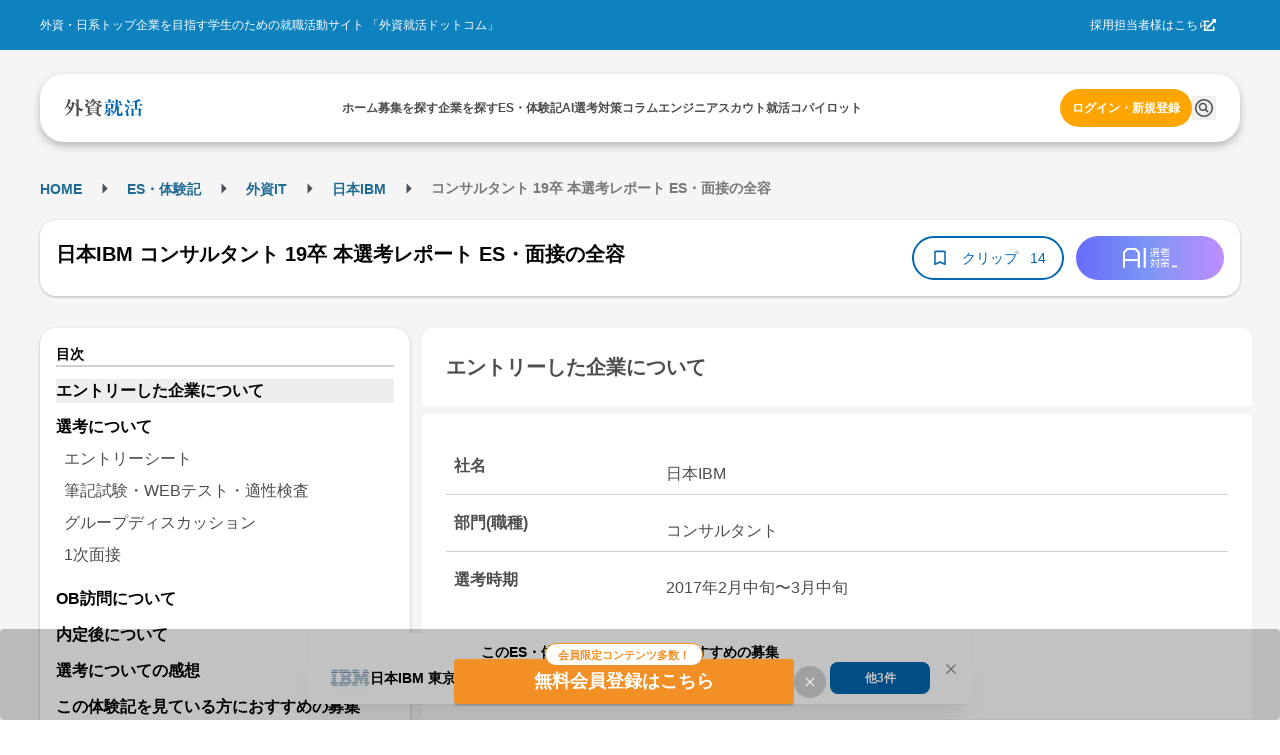

--- FILE ---
content_type: text/html; charset=utf-8
request_url: https://gaishishukatsu.com/selection_reports/10662
body_size: 16038
content:
<!DOCTYPE html><html lang="ja" class="scroll-pt-[150px]"><head><meta charSet="utf-8"/><meta name="viewport" content="width=device-width,initial-scale=1"/><meta name="format-detection" content="telephone=no"/><meta name="mobile-web-app-capable" content="yes"/><meta name="description" content="外資系・日系超一流企業を目指す学生のための就職活動サイト。トップ企業の求人情報から、過去の選考情報・先輩のエントリーシート・選考突破法・TOEIC勉強法・インターンシップまで多様なコンテンツを掲載。選考情報一括管理できるカレンダー機能も"/><meta name="keywords" content="外資,就活,外資系,就職,投資銀行,コンサル,商社"/><meta property="og:type" content="website"/><meta property="og:site_name" content="外資就活ドットコム"/><meta property="og:description" content="外資系・日系超一流企業を目指す学生のための就職活動サイト。トップ企業の求人情報から、過去の選考情報・先輩のエントリーシート・選考突破法・TOEIC勉強法・インターンシップまで多様なコンテンツを掲載。選考情報一括管理できるカレンダー機能も有"/><meta property="og:image" content="https://gaishishukatsu.com/next-image/common/ogp.png"/><meta property="og:locale" content="ja_JP"/><meta property="fb:app_id" content="152514804805611"/><meta name="facebook-domain-verification" content="rdf1tzoc35bm3zphygpoqnr9dkghrd"/><meta name="twitter:card" content="summary_large_image"/><meta name="twitter:site" content="@gaishishukatsu"/><link rel="shortcut icon" type="image/x-icon" href="/next-image/common/favicon.ico"/><link rel="preconnect" href="https://fonts.gstatic.com"/><link rel="preload" href="/next-image/common/logo/square.svg" as="image" fetchPriority="high"/><title>日本IBM コンサルタント 19卒 本選考レポート ES・面接の全容 | 外資就活ドットコム</title><link rel="canonical" href="https://gaishishukatsu.com/selection_reports/10662"/><meta property="og:title" content="日本IBM コンサルタント 19卒 本選考レポート ES・面接の全容 | 外資就活ドットコム"/><meta property="og:url" content="https://gaishishukatsu.com/selection_reports/10662"/><script type="application/ld+json">{&quot;@context&quot;:&quot;https://schema.org&quot;,&quot;@type&quot;:&quot;Article&quot;,&quot;headline&quot;:&quot;日本IBM コンサルタント 19卒 本選考レポート ES・面接の全容&quot;,&quot;articleSection&quot;:[{&quot;@type&quot;:&quot;WebPageElement&quot;,&quot;name&quot;:&quot;エントリーした企業について&quot;,&quot;position&quot;:1},{&quot;@type&quot;:&quot;WebPageElement&quot;,&quot;name&quot;:&quot;選考について&quot;,&quot;position&quot;:2},{&quot;@type&quot;:&quot;WebPageElement&quot;,&quot;name&quot;:&quot;選考ステップ&quot;,&quot;position&quot;:3},{&quot;@type&quot;:&quot;WebPageElement&quot;,&quot;name&quot;:&quot;エントリーシート&quot;,&quot;position&quot;:4},{&quot;@type&quot;:&quot;WebPageElement&quot;,&quot;name&quot;:&quot;筆記試験・WEBテスト・適性検査&quot;,&quot;position&quot;:5},{&quot;@type&quot;:&quot;WebPageElement&quot;,&quot;name&quot;:&quot;グループディスカッション&quot;,&quot;position&quot;:6},{&quot;@type&quot;:&quot;WebPageElement&quot;,&quot;name&quot;:&quot;1次面接&quot;,&quot;position&quot;:7},{&quot;@type&quot;:&quot;WebPageElement&quot;,&quot;name&quot;:&quot;OB訪問について&quot;,&quot;position&quot;:8},{&quot;@type&quot;:&quot;WebPageElement&quot;,&quot;name&quot;:&quot;内定後について&quot;,&quot;position&quot;:9},{&quot;@type&quot;:&quot;WebPageElement&quot;,&quot;name&quot;:&quot;選考についての感想&quot;,&quot;position&quot;:10}]}</script><script type="application/ld+json">[{&quot;@context&quot;:&quot;https://schema.org&quot;,&quot;@type&quot;:&quot;BreadcrumbList&quot;,&quot;itemListElement&quot;:[{&quot;@type&quot;:&quot;ListItem&quot;,&quot;position&quot;:1,&quot;name&quot;:&quot;HOME&quot;,&quot;item&quot;:&quot;https://gaishishukatsu.com/&quot;},{&quot;@type&quot;:&quot;ListItem&quot;,&quot;position&quot;:2,&quot;name&quot;:&quot;ES・体験記&quot;,&quot;item&quot;:&quot;https://gaishishukatsu.com/reports&quot;},{&quot;@type&quot;:&quot;ListItem&quot;,&quot;position&quot;:3,&quot;name&quot;:&quot;&quot;,&quot;item&quot;:&quot;https://gaishishukatsu.com/reports/industry/&quot;},{&quot;@type&quot;:&quot;ListItem&quot;,&quot;position&quot;:4,&quot;name&quot;:&quot;日本IBM&quot;,&quot;item&quot;:&quot;https://gaishishukatsu.com/company/46/experiences&quot;},{&quot;@type&quot;:&quot;ListItem&quot;,&quot;position&quot;:5,&quot;name&quot;:&quot; コンサルタント 19卒 本選考レポート ES・面接の全容&quot;,&quot;item&quot;:&quot;&quot;}]}]</script><meta name="next-head-count" content="24"/><link rel="preload" href="/_next/static/css/bc67edf9ea46e4bb.css" as="style"/><link rel="stylesheet" href="/_next/static/css/bc67edf9ea46e4bb.css" data-n-g=""/><noscript data-n-css=""></noscript><script defer="" nomodule="" src="/_next/static/chunks/polyfills-c67a75d1b6f99dc8.js"></script><script src="/_next/static/chunks/webpack-f88d9c7d2d2f8b2c.js" defer=""></script><script src="/_next/static/chunks/framework-f381279230367c28.js" defer=""></script><script src="/_next/static/chunks/main-35bb7ad5753676c1.js" defer=""></script><script src="/_next/static/chunks/pages/_app-3073928a4d13ff6e.js" defer=""></script><script src="/_next/static/chunks/9894-90777cdd3bcca1f8.js" defer=""></script><script src="/_next/static/chunks/3051-1cb3068198108c30.js" defer=""></script><script src="/_next/static/chunks/9301-ca85663a1c604ce4.js" defer=""></script><script src="/_next/static/chunks/4183-ff10a5d1029db063.js" defer=""></script><script src="/_next/static/chunks/658-0556671e4139acbd.js" defer=""></script><script src="/_next/static/chunks/1541-d28f659d2b618724.js" defer=""></script><script src="/_next/static/chunks/pages/selection_reports/%5Bid%5D-60802238ee73a130.js" defer=""></script><script src="/_next/static/GLQ9WaFERPotXgxJDdY1g/_buildManifest.js" defer=""></script><script src="/_next/static/GLQ9WaFERPotXgxJDdY1g/_ssgManifest.js" defer=""></script></head><body><div id="__next"><div><div class="bg-background" role="banner" aria-label="header"><div class="fixed top-0 w-full z-50"><div class="w-full bg-background-footer justify-center p-16 hidden pc:flex"><div class="flex w-[1200px] justify-between items-center text-white text-sm"><div>外資・日系トップ企業を目指す学生のための就職活動サイト 「外資就活ドットコム」</div><div class="flex items-center gap-8"><a href="https://biz.gaishishukatsu.com/" target="_blank" rel="noopener noreferrer">採用担当者様はこちら</a><div class="ml-[-6px] mr-24 cursor-pointer"><svg stroke="currentColor" fill="currentColor" stroke-width="0" viewBox="0 0 512 512" height="1em" width="1em" xmlns="http://www.w3.org/2000/svg"><path d="M432,320H400a16,16,0,0,0-16,16V448H64V128H208a16,16,0,0,0,16-16V80a16,16,0,0,0-16-16H48A48,48,0,0,0,0,112V464a48,48,0,0,0,48,48H400a48,48,0,0,0,48-48V336A16,16,0,0,0,432,320ZM488,0h-128c-21.37,0-32.05,25.91-17,41l35.73,35.73L135,320.37a24,24,0,0,0,0,34L157.67,377a24,24,0,0,0,34,0L435.28,133.32,471,169c15,15,41,4.5,41-17V24A24,24,0,0,0,488,0Z"></path></svg></div></div></div></div><div class="flex pc:px-12 pc:pb-8 pc:pt-24 bg-background-1 flex-col justify-center items-center"><div class="flex w-full pc:max-w-[1200px] h-[68px] bg-white text-black-1 justify-center px-12 pc:px-24 pc:rounded-[24px] pc:shadow-header shadow-nav py-16"><div class="flex w-[1200px] self-stretch justify-between items-center text-sm"><div class="flex items-center pc:hidden"><button type="button" class="pc:hover:opacity-80 pc:hover:duration-300 pc:hover:ease-in-out" aria-label="ドロワーメニューを開く"><svg stroke="currentColor" fill="currentColor" stroke-width="0" viewBox="0 0 24 24" height="24" width="24" xmlns="http://www.w3.org/2000/svg"><path fill="none" d="M0 0h24v24H0z"></path><path d="M3 18h18v-2H3v2zm0-5h18v-2H3v2zm0-7v2h18V6H3z"></path></svg></button></div><a class="flex items-center gap-4" href="/"><img alt="GSSKTロゴ" fetchPriority="high" width="24" height="24" decoding="async" data-nimg="1" class="pc:cursor-pointer" style="color:transparent" src="/next-image/common/logo/square.svg"/></a><div class="hidden pc:flex justify-between items-center gap-20"><div class="relative"><a href="/"><span class="font-bold">ホーム</span></a></div><div class="relative"><a href="/recruiting_info"><span class="font-bold">募集を探す</span></a></div><div class="relative"><a href="/company"><span class="font-bold">企業を探す</span></a></div><div class="relative"><a href="/reports"><span class="font-bold">ES・体験記</span></a></div><div class="relative"><a href="/report_analytics/search"><span class="font-bold">AI選考対策</span></a></div><div class="relative"><a href="/columns"><span class="font-bold">コラム</span></a></div><div class="relative"><a href="/engineer"><span class="font-bold">エンジニア</span></a></div><div class="relative"><a href="/scouts"><span class="font-bold">スカウト</span></a></div><div class="relative"><a href="/mypage/entry_managements/progress"><span class="font-bold">就活コパイロット</span></a></div></div><div class="flex gap-8 items-center"><div class="relative py-4"><a class="text-accent-1 bg-transparent hover:bg-transparent pc:text-sm pc:bg-accent-2 pc:text-white pc:hover:bg-accent-1 pc:px-12 px-0 font-bold rounded-full py-12" href="/login">ログイン・新規登録</a></div></div></div></div></div></div><div class="bg-background-1 pc:pb-[136px] pb-[56px]"></div></div><main><div class="flex min-h-screen flex-col items-center bg-background-1 py-12 pc:py-32 mantine-1avyp1d"><div class="mx-auto flex pc:w-[1200px] justify-between paywall mantine-1avyp1d"><div class="mantine-1avyp1d"><div class="w-full bg-white pc:bg-background-1 py-8 mb-8 pc:w-[1200px] pc:pt-8 mantine-1avyp1d"><div class="h-28 font-bold hidden pc:block mantine-1avyp1d"><div class="mantine-Breadcrumbs-root mantine-1mv5iti"><div class="mantine-o3gyy4 mantine-Breadcrumbs-breadcrumb false"><a class="text-primary-1 hover:underline hover:opacity-50 text-[10px] pc:text-base font-bold" href="/">HOME</a></div><div class="mantine-Text-root mantine-Breadcrumbs-separator mantine-qa5af0"><svg stroke="currentColor" fill="currentColor" stroke-width="0" viewBox="0 0 24 24" height="25" width="25" xmlns="http://www.w3.org/2000/svg"><path d="M10 17l5-5-5-5v10z"></path><path fill="none" d="M0 24V0h24v24H0z"></path></svg></div><div class="mantine-o3gyy4 mantine-Breadcrumbs-breadcrumb false"><a class="text-primary-1 hover:underline hover:opacity-50 text-[10px] pc:text-base font-bold" href="/reports">ES・体験記</a></div><div class="mantine-Text-root mantine-Breadcrumbs-separator mantine-qa5af0"><svg stroke="currentColor" fill="currentColor" stroke-width="0" viewBox="0 0 24 24" height="25" width="25" xmlns="http://www.w3.org/2000/svg"><path d="M10 17l5-5-5-5v10z"></path><path fill="none" d="M0 24V0h24v24H0z"></path></svg></div><div class="mantine-o3gyy4 mantine-Breadcrumbs-breadcrumb false"><a class="text-primary-1 hover:underline hover:opacity-50 text-[10px] pc:text-base font-bold" href="/reports/industry"></a></div><div class="mantine-Text-root mantine-Breadcrumbs-separator mantine-qa5af0"><svg stroke="currentColor" fill="currentColor" stroke-width="0" viewBox="0 0 24 24" height="25" width="25" xmlns="http://www.w3.org/2000/svg"><path d="M10 17l5-5-5-5v10z"></path><path fill="none" d="M0 24V0h24v24H0z"></path></svg></div><div class="mantine-o3gyy4 mantine-Breadcrumbs-breadcrumb false"><a class="text-primary-1 hover:underline hover:opacity-50 text-[10px] pc:text-base font-bold" href="/company/46/experiences">日本IBM</a></div><div class="mantine-Text-root mantine-Breadcrumbs-separator mantine-qa5af0"><svg stroke="currentColor" fill="currentColor" stroke-width="0" viewBox="0 0 24 24" height="25" width="25" xmlns="http://www.w3.org/2000/svg"><path d="M10 17l5-5-5-5v10z"></path><path fill="none" d="M0 24V0h24v24H0z"></path></svg></div><div class="mantine-o3gyy4 mantine-Breadcrumbs-breadcrumb overflow-hidden text-ellipsis whitespace-nowrap pb-[2px]"><span class="text-black-2 text-[10px] pc:text-base"> コンサルタント 19卒 本選考レポート ES・面接の全容</span></div></div></div><div class="pt-8 pc:hidden mantine-1avyp1d"><a href="/company/46/experiences"><svg stroke="currentColor" fill="currentColor" stroke-width="0" viewBox="0 0 24 24" class="bg-background rounded-[20px] p-4 mx-8 my-4" height="24" width="24" xmlns="http://www.w3.org/2000/svg"><path fill="none" d="M0 0h24v24H0z"></path><path d="M20 11H7.83l5.59-5.59L12 4l-8 8 8 8 1.41-1.41L7.83 13H20v-2z"></path></svg></a></div><div class="flex flex-col mb-8 items-center justify-between gap-x-12 bg-white px-16 py-4 pc:shadow-card pc:my-16 pc:h-[76px] pc:flex-row pc:rounded-[16px] mantine-1avyp1d"><h1 class="mantine-Text-root mantine-Title-root text-lg pc:text-xl text-black leading-relaxed mb-8 pc:mr-16 mantine-dicgnb">日本IBM コンサルタント 19卒 本選考レポート ES・面接の全容</h1><div class="flex w-full justify-between pc:w-auto mantine-1avyp1d"><div class="flex gap-8 mantine-1avyp1d"><div class="bg-primary-1 text-white text-base rounded-[20px] flex items-center px-8 pc:hidden mantine-1avyp1d"><div class="flex h-20"><svg stroke="currentColor" fill="currentColor" stroke-width="0" viewBox="0 0 24 24" height="20" width="20" xmlns="http://www.w3.org/2000/svg"><path fill="none" d="M0 0h24v24H0z"></path><path d="M3 13h2v-2H3v2zm0 4h2v-2H3v2zm0-8h2V7H3v2zm4 4h14v-2H7v2zm0 4h14v-2H7v2zM7 7v2h14V7H7z"></path></svg> <span>目次</span></div></div><button class="rounded-[28px] border-[2px] text-center border-primary flex items-center px-16 pc:py-8 bg-white text-primary" type="button"><svg stroke="currentColor" fill="currentColor" stroke-width="0" viewBox="0 0 24 24" color="#0066B1" style="color:#0066B1" height="20px" width="20px" xmlns="http://www.w3.org/2000/svg"><path fill="none" d="M0 0h24v24H0V0z"></path><path d="M17 3H7c-1.1 0-2 .9-2 2v16l7-3 7 3V5c0-1.1-.9-2-2-2zm0 15l-5-2.18L7 18V5h10v13z"></path></svg><span class="text-base no-wrap mx-8 w-64">クリップ</span><span class="text-base no-wrap">14</span></button></div><div class="rounded-[32px] w-[94px] h-[32px] flex items-center justify-center cursor-pointer ml-12 pc:w-[148px] pc:h-[44px] mantine-1avyp1d" style="background:linear-gradient(to right, #676CFA, #7D97F5, #BF8CFF)"><img src="/next-image/reportAnalytics/logo.png" class="w-[54px] h-[20px]"/></div></div></div></div><div class="flex mantine-1avyp1d"><div class="w-[370px] pc:inline-block hidden mantine-1avyp1d"><div class="sticky top-[150px] mantine-1avyp1d"><div class="w-full rounded-[16px] shadow-card bg-white relative p-16 mantine-1avyp1d"><div class="border-b-2 border-b-line text-base font-bold leading mantine-1avyp1d">目次</div><ul><a class="text-md hover:font-bold" href="/selection_reports/10662#section-0"><li class="font-bold mt-12 bg-background-2">エントリーした企業について</li></a><a class="text-md hover:font-bold" href="/selection_reports/10662#section-1"><li class="font-bold mt-12 ">選考について</li></a><div class="p-4"><a class="block text-md text-black-1 py-4 mx-4 " href="/selection_reports/10662#section-2">エントリーシート</a><a class="block text-md text-black-1 py-4 mx-4 " href="/selection_reports/10662#section-3">筆記試験・WEBテスト・適性検査</a><a class="block text-md text-black-1 py-4 mx-4 " href="/selection_reports/10662#section-4">グループディスカッション</a><a class="block text-md text-black-1 py-4 mx-4 " href="/selection_reports/10662#section-5">1次面接</a></div><a class="text-md hover:font-bold" href="/selection_reports/10662#section-6"><li class="font-bold mt-12 ">OB訪問について</li></a><a class="text-md hover:font-bold" href="/selection_reports/10662#section-7"><li class="font-bold mt-12 ">内定後について</li></a><a class="text-md hover:font-bold" href="/selection_reports/10662#section-8"><li class="font-bold mt-12 ">選考についての感想</li></a></ul></div></div></div><div class="flex flex-col px-8 pc:px-0 pc:ml-12 pc:w-[830px] mantine-1avyp1d"><section id="section-0" class="mb-16 pc:mb-24"><h2 id="section-0" class="bg-white p-24 text-lg pc:text-xl font-bold rounded-t-[12px] rounded-b-[4px] text-black-1 m-0">エントリーした企業について</h2><div class="bg-white rounded-t-[4px] rounded-b-[12px] text-black-1 mt-4 px-8 pc:mt-8 pc:p-24 pc:text-md mantine-1avyp1d"><div class="flex flex-col border-b-[1px] border-line mt-4 p-8 pc:mt-8 pc:flex-row"><h3 class="font-bold text-black-1 pc:w-1/4 m-0">社名</h3><div class="mt-8 whitespace-pre-wrap text-black-1 pc:w-3/4 pc:pl-20">日本IBM</div></div><div class="flex flex-col border-b-[1px] border-line mt-4 p-8 pc:mt-8 pc:flex-row"><h3 class="font-bold text-black-1 pc:w-1/4 m-0">部門(職種)</h3><div class="mt-8 whitespace-pre-wrap text-black-1 pc:w-3/4 pc:pl-20">コンサルタント</div></div><div class="flex flex-col border-b-[1px] border-line mt-4 p-8 pc:mt-8 pc:flex-row"><h3 class="font-bold text-black-1 pc:w-1/4 m-0">選考時期</h3><div class="mt-8 whitespace-pre-wrap text-black-1 pc:w-3/4 pc:pl-20">2017年2月中旬〜3月中旬</div></div></div><div class="bg-white mt-[-26px] rounded-4 p-12 mantine-1avyp1d"><a class="text-primary flex mt-32 w-[200px] font-bold" href="/company/46/experiences">この企業の体験記一覧<svg stroke="currentColor" fill="currentColor" stroke-width="0" viewBox="0 0 24 24" height="24" width="24" xmlns="http://www.w3.org/2000/svg"><path fill="none" d="M0 0h24v24H0V0z"></path><path d="M8.59 16.59L13.17 12 8.59 7.41 10 6l6 6-6 6-1.41-1.41z"></path></svg></a><a class="text-primary flex mt-8 w-[150px] font-bold" href="/company/46">企業研究ページ<svg stroke="currentColor" fill="currentColor" stroke-width="0" viewBox="0 0 24 24" height="24" width="24" xmlns="http://www.w3.org/2000/svg"><path fill="none" d="M0 0h24v24H0V0z"></path><path d="M8.59 16.59L13.17 12 8.59 7.41 10 6l6 6-6 6-1.41-1.41z"></path></svg></a></div></section><div class="mb-16 flex justify-center pc:hidden"></div><div class="relative mantine-1avyp1d"><div class="absolute left-1/2 top-[600px] -translate-x-1/2 -translate-y-1/2 flex flex-col bg-white shadow-modal-lg p-16 py-20 rounded-16 w-11/12 pc:w-3/4 z-10 mantine-1avyp1d"><div class="mantine-Text-root font-bold text-2xl text-black-1 mb-8 mantine-1d564l0">日本IBM コンサルタント 19卒 本選考レポート ES・面接の全容</div><div class="mantine-1avyp1d">このレポートの続きを読むには、新規会員登録もしくはログインが必要です。</div><div class="text-black-1 p-20 mantine-1avyp1d"><ul class="mantine-List-root mantine-13onren"><li class="mantine-List-item font-bold mantine-haimib"><div class="___ref-itemWrapper mantine-iwg4hh mantine-List-itemWrapper"><span>選考について</span></div></li><ul class="mantine-List-root list-disc list-inside mantine-139h9mg"><li class="mantine-List-item text-base mantine-160cn03"><div class="___ref-itemWrapper mantine-iwg4hh mantine-List-itemWrapper"><span>エントリーシート</span></div></li><li class="mantine-List-item text-base mantine-160cn03"><div class="___ref-itemWrapper mantine-iwg4hh mantine-List-itemWrapper"><span>筆記試験・WEBテスト・適性検査</span></div></li><li class="mantine-List-item text-base mantine-160cn03"><div class="___ref-itemWrapper mantine-iwg4hh mantine-List-itemWrapper"><span>面接</span></div></li><li class="mantine-List-item text-base mantine-160cn03"><div class="___ref-itemWrapper mantine-iwg4hh mantine-List-itemWrapper"><span>その他の選考（インターン・ジョブ・グループディスカッション）</span></div></li></ul><li class="mantine-List-item font-bold mantine-haimib"><div class="___ref-itemWrapper mantine-iwg4hh mantine-List-itemWrapper"><span>OB訪問について</span></div></li><li class="mantine-List-item font-bold mantine-haimib"><div class="___ref-itemWrapper mantine-iwg4hh mantine-List-itemWrapper"><span>内定後について</span></div></li><li class="mantine-List-item font-bold mantine-haimib"><div class="___ref-itemWrapper mantine-iwg4hh mantine-List-itemWrapper"><span>選考についての感想</span></div></li><div class="flex flex-col gap-4 bg-line p-16 rounded-12 mt-8 mantine-1avyp1d"><div class="mantine-Text-root text-base mantine-1d564l0">コミュニケーションがしっかりできるのか、チームでどんな役割をあなたはするのかということを総じて重視されていたのかなと感じます。そのような質問をたくさんされました。コンサルタントという職種はチームでプロ<!-- -->...</div></div></ul></div><div class="flex justify-center mt-16 gap-8 mantine-1avyp1d"><a class="w-full text-white bg-gradient-to-r from-error to-sub font-bold text-center rounded-12 py-12" href="/mail_auth?inflowPath=%2Fselection_reports%2F10662">新規会員登録</a><a class="w-full text-white bg-primary-1 font-bold text-center rounded-12 py-12" href="/login">ログイン</a></div></div></div><div class="mb-16 pc:mb-24 "><section id="section-1"><h2 id="section-1" class="bg-white p-24 text-lg pc:text-xl font-bold rounded-t-[12px] rounded-b-[4px] text-black-1 m-0">選考について</h2><div class="text-md bg-white mt-4 p-16 rounded-[4px] pc:mt-8 pc:p-24"><h3 class="font-bold m-0">選考ステップ</h3><div class="border-t border-background-1 pt-12">エントリーシート → 筆記試験・WEBテスト・適性検査 → グループディスカッション → 1次面接</div></div></section><section id="section-2" class="text-md bg-white mt-4 p-16 rounded-[4px] pc:mt-8 pc:p-24 "><h3 class="text-md font-bold border-b border-background-1 m-0">エントリーシート</h3><div class="mt-16"><div class="w-full select-none font-bold text-black-1">質問（文字数）・提出方法</div><div class="w-full select-none whitespace-pre-wrap text-black-1 mt-4">全てマイページで提出
1）IBMではお客様の成功に全力を尽くし、お客様や社会<!-- -->...</div></div></section><section id="section-3" class="text-md bg-white mt-4 p-16 rounded-[4px] pc:mt-8 pc:p-24 "><h3 class="text-md font-bold border-b border-background-1 m-0">筆記試験・WEBテスト・適性検査</h3><div class="mt-16"><div class="w-full select-none font-bold text-black-1">試験内容</div><div class="w-full select-none whitespace-pre-wrap text-black-1 mt-4">自宅で受けるもので独自形式、最初は数列の問題で、中学受験のような問題でした。次は文章題でこちらのほうが難易度は数列より低く感じました。
全部で45分ほどであったと思います。</div></div></section><section id="section-4" class="text-md bg-white mt-4 p-16 rounded-[4px] pc:mt-8 pc:p-24 "><h3 class="text-md font-bold border-b border-background-1 m-0">グループディスカッション</h3><div class="mt-16"><div class="w-full select-none font-bold text-black-1">課されたテーマ・お題</div><div class="w-full select-none whitespace-pre-wrap text-black-1 mt-4">ある村の現状が書かれた紙を配られ、自分たちで課題を発見し、その中でどのようなソリューションを考えられるか</div></div><div class="mt-16"><div class="w-full select-none font-bold text-black-1">所要時間</div><div class="w-full select-none whitespace-pre-wrap text-black-1 mt-4">30分</div></div><div class="mt-16"><div class="w-full select-none font-bold text-black-1">参加者</div><div class="w-full select-none whitespace-pre-wrap text-black-1 mt-4">学生6人・面接官2人（戦略コンサルタントの方1人、人事の<!-- -->...</div></div></section><section id="section-5" class="text-md bg-white mt-4 p-16 rounded-[4px] pc:mt-8 pc:p-24 rounded-b-[12px]"><h3 class="text-md font-bold border-b border-background-1 m-0">1次面接</h3><div class="mt-16"><div class="w-full select-none font-bold text-black-1">面接官の数・役職など</div><div class="w-full select-none whitespace-pre-wrap text-black-1 mt-4">1人、シニアコンサルタントの方、デザイナーを担当されている</div></div><div class="mt-16"><div class="w-full select-none font-bold text-black-1">学生の数</div><div class="w-full select-none whitespace-pre-wrap text-black-1 mt-4">1人</div></div><div class="mt-16"><div class="w-full select-none font-bold text-black-1">会場</div><div class="w-full select-none whitespace-pre-wrap text-black-1 mt-4">本社オフィス</div></div><div class="mt-16"><div class="w-full select-none font-bold text-black-1">時間</div><div class="w-full select-none whitespace-pre-wrap text-black-1 mt-4">1時間</div></div><div class="mt-16"><div class="w-full select-none font-bold text-black-1">進め方</div><div class="w-full select-none whitespace-pre-wrap text-black-1 mt-4">アイスブレイクの後、ESに沿った質問を20分ほど、特にチームで頑張った経験を深<!-- -->...</div></div></section></div><section id="section-6" class="mb-16 pc:mb-24"><h2 id="section-6" class="bg-white p-24 text-lg pc:text-xl font-bold rounded-t-[12px] rounded-b-[4px] text-black-1 m-0">OB訪問について</h2><div class="bg-white mt-4 p-16 rounded-[4px] pc:mt-8 pc:p-24 rounded-b-[12px] pc:text-md"><div class="mb-16"><h3 class="w-full select-none font-bold text-black-1 m-0">OB訪問はしましたか？</h3><div class="w-full select-none whitespace-pre-wrap text-black-1 mt-4"><div class="mantine-Skeleton-root mantine-Skeleton-visible mantine-1aejbqe"></div></div></div></div></section><section id="section-7" class="mb-16 pc:mb-24"><h2 id="section-7" class="bg-white p-24 text-lg pc:text-xl font-bold rounded-t-[12px] rounded-b-[4px] text-black-1 m-0">内定後について</h2><div class="bg-white mt-4 p-16 rounded-[4px] pc:mt-8 pc:p-24 rounded-b-[12px] pc:text-md"><div class="mb-16"><h3 class="w-full select-none font-bold text-black-1 m-0">内定</h3><div class="w-full select-none whitespace-pre-wrap text-black-1 mt-4"><div class="mantine-Skeleton-root mantine-Skeleton-visible mantine-1aejbqe"></div></div></div><div class="mb-16"><h3 class="w-full select-none font-bold text-black-1 m-0">内定連絡時期</h3><div class="w-full select-none whitespace-pre-wrap text-black-1 mt-4"><div class="mantine-Skeleton-root mantine-Skeleton-visible mantine-1aejbqe"></div></div></div><div class="mb-16"><h3 class="w-full select-none font-bold text-black-1 m-0">内定後の課題</h3><div class="w-full select-none whitespace-pre-wrap text-black-1 mt-4"><div class="mantine-Skeleton-root mantine-Skeleton-visible mantine-1aejbqe"></div></div></div><div class="mb-16"><h3 class="w-full select-none font-bold text-black-1 m-0">選考中・内定後の拘束状況</h3><div class="w-full select-none whitespace-pre-wrap text-black-1 mt-4"><div class="mantine-Skeleton-root mantine-Skeleton-visible mantine-1aejbqe"></div></div></div></div></section><section id="section-8" class="mb-16 pc:mb-24"><h2 id="section-8" class="bg-white p-24 text-lg pc:text-xl font-bold rounded-t-[12px] rounded-b-[4px] text-black-1 m-0">選考についての感想</h2><div class="bg-white mt-4 p-16 rounded-[4px] pc:mt-8 pc:p-24 rounded-b-[12px] pc:text-md"><div class="mb-16"><h3 class="w-full select-none font-bold text-black-1 m-0">本選考ではどのようなことが重視されたと思いますか？（150字以上）</h3><div class="w-full select-none whitespace-pre-wrap text-black-1 mt-4">コミュニケーションがしっかりできるのか、チームでどんな役割をあなたはするのかということを総じて重視されていたのかなと感じます。そのような質問をたくさんされました。コンサルタントという職種はチームでプロ...</div></div><div class="mb-16"><h3 class="w-full select-none font-bold text-black-1 m-0">面接で印象に残った質問をいくつか挙げてください。</h3><div class="w-full select-none whitespace-pre-wrap text-black-1 mt-4"><div class="mantine-Skeleton-root mantine-Skeleton-visible mantine-1aejbqe"></div></div></div><div class="mb-16"><h3 class="w-full select-none font-bold text-black-1 m-0">面接時に心がけていたことはありますか？（150字以上）</h3><div class="w-full select-none whitespace-pre-wrap text-black-1 mt-4"><div class="mantine-Skeleton-root mantine-Skeleton-visible mantine-1aejbqe"></div></div></div><div class="mb-16"><h3 class="w-full select-none font-bold text-black-1 m-0">各選考プロセスで心がけていたことはありますか？（150字以上）</h3><div class="w-full select-none whitespace-pre-wrap text-black-1 mt-4"><div class="mantine-Skeleton-root mantine-Skeleton-visible mantine-1aejbqe"></div></div></div><div class="mb-16"><h3 class="w-full select-none font-bold text-black-1 m-0">どのサイト・書籍を使って企業研究をおこないましたか？</h3><div class="w-full select-none whitespace-pre-wrap text-black-1 mt-4"><div class="mantine-Skeleton-root mantine-Skeleton-visible mantine-1aejbqe"></div></div></div><div class="mb-16"><h3 class="w-full select-none font-bold text-black-1 m-0">社員（及び内定者）にどんな印象を持ちましたか？（120字以上）</h3><div class="w-full select-none whitespace-pre-wrap text-black-1 mt-4"><div class="mantine-Skeleton-root mantine-Skeleton-visible mantine-1aejbqe"></div></div></div><div class="mb-16"><h3 class="w-full select-none font-bold text-black-1 m-0">これからこの企業を受ける後輩へのアドバイスをお願いします。（200字以上）</h3><div class="w-full select-none whitespace-pre-wrap text-black-1 mt-4"><div class="mantine-Skeleton-root mantine-Skeleton-visible mantine-1aejbqe"></div></div></div></div></section><div class="mb-16 flex justify-center pc:hidden"></div><div class="border-y border-y-background-1 text-base text-black-2"><p>当サイト内に掲載されているすべての文章・画像の無断転載、転用を禁止します。</p></div><div class="inline-flex justify-between mt-16"><div><a href="/selection_reports/10656"><svg stroke="currentColor" fill="currentColor" stroke-width="0" viewBox="0 0 24 24" height="24" width="24" xmlns="http://www.w3.org/2000/svg"><path fill="none" d="M0 0h24v24H0V0z"></path><path d="M15.41 16.59L10.83 12l4.58-4.59L14 6l-6 6 6 6 1.41-1.41z"></path></svg>前の体験記</a></div><div><a href="/selection_reports/10664">次の体験記<svg stroke="currentColor" fill="currentColor" stroke-width="0" viewBox="0 0 24 24" height="24" width="24" xmlns="http://www.w3.org/2000/svg"><path fill="none" d="M0 0h24v24H0V0z"></path><path d="M8.59 16.59L13.17 12 8.59 7.41 10 6l6 6-6 6-1.41-1.41z"></path></svg></a></div></div></div></div></div></div></div></main><div><div class="pc:hidden"><div><div class="flex flex-col bg-background-footer px-16 pt-24 pb-[100px] text-white"><div class="flex flex-col text-base pb-24"><ul><li class="px-8 mb-12"><a class="block" href="/recruiting_info">募集を探す</a></li><li class="px-8 mb-12"><a class="block" href="/reports">ES・体験記</a></li><li class="px-8 mb-12"><a class="block" href="/columns">コラム</a></li><li class="px-8 mb-12"><a class="block" href="/questions">コミュニティ</a></li><li class="px-8 mb-12"><a class="block" href="/box">相談室</a></li><li class="px-8 mb-12"><a class="block" href="/engineer">エンジニア</a></li><li class="px-8 mb-12"><a class="block" target="_blank" href="https://event.gaishishukatsu.com/">イベント<span class="inline-flex"><svg stroke="currentColor" fill="currentColor" stroke-width="0" viewBox="0 0 512 512" height="1em" width="1em" xmlns="http://www.w3.org/2000/svg"><path d="M432,320H400a16,16,0,0,0-16,16V448H64V128H208a16,16,0,0,0,16-16V80a16,16,0,0,0-16-16H48A48,48,0,0,0,0,112V464a48,48,0,0,0,48,48H400a48,48,0,0,0,48-48V336A16,16,0,0,0,432,320ZM488,0h-128c-21.37,0-32.05,25.91-17,41l35.73,35.73L135,320.37a24,24,0,0,0,0,34L157.67,377a24,24,0,0,0,34,0L435.28,133.32,471,169c15,15,41,4.5,41-17V24A24,24,0,0,0,488,0Z"></path></svg></span></a></li><li class="px-8 mb-12"><div class="flex justify-between items-center"><span>企業を探す</span><svg stroke="currentColor" fill="currentColor" stroke-width="0" viewBox="0 0 320 512" class="transition-transform duration-200 " height="16" width="16" xmlns="http://www.w3.org/2000/svg"><path d="M310.6 233.4c12.5 12.5 12.5 32.8 0 45.3l-192 192c-12.5 12.5-32.8 12.5-45.3 0s-12.5-32.8 0-45.3L242.7 256 73.4 86.6c-12.5-12.5-12.5-32.8 0-45.3s32.8-12.5 45.3 0l192 192z"></path></svg></div><div class="overflow-hidden transition-max-height duration-300 ease-in-out max-h-0"><ul class="ml-8"><li class="my-8"><a href="/company/industry/1" class="block">コンサル・シンクタンク</a></li><li class="my-8"><a href="/company/industry/2" class="block">外資系金融・証券</a></li><li class="my-8"><a href="/company/industry/3" class="block">日系金融・証券</a></li><li class="my-8"><a href="/company/industry/5" class="block">商社</a></li><li class="my-8"><a href="/company/industry/4" class="block">外資系メーカー・サービス</a></li><li class="my-8"><a href="/company/industry/8" class="block">日系メーカー・サービス</a></li><li class="my-8"><a href="/company/industry/6" class="block">国家公務員・公的機関</a></li><li class="my-8"><a href="/company/industry/7" class="block">ITサービス</a></li><li class="my-8"><a href="/company/industry/11" class="block">デベロッパー・建設</a></li><li class="my-8"><a href="/company/industry/9" class="block">マスコミ・広告</a></li></ul></div></li><li class="px-8 mb-12"><div class="flex justify-between items-center"><span>業界のES・体験記</span><svg stroke="currentColor" fill="currentColor" stroke-width="0" viewBox="0 0 320 512" class="transition-transform duration-200 " height="16" width="16" xmlns="http://www.w3.org/2000/svg"><path d="M310.6 233.4c12.5 12.5 12.5 32.8 0 45.3l-192 192c-12.5 12.5-32.8 12.5-45.3 0s-12.5-32.8 0-45.3L242.7 256 73.4 86.6c-12.5-12.5-12.5-32.8 0-45.3s32.8-12.5 45.3 0l192 192z"></path></svg></div><div class="overflow-hidden transition-max-height duration-300 ease-in-out max-h-0"><ul class="ml-8"><li class="my-8"><a href="/reports/industry/1" class="block">コンサル・シンクタンク</a></li><li class="my-8"><a href="/reports/industry/2" class="block">外資系金融・証券</a></li><li class="my-8"><a href="/reports/industry/3" class="block">日系金融・証券</a></li><li class="my-8"><a href="/reports/industry/5" class="block">商社</a></li><li class="my-8"><a href="/reports/industry/4" class="block">外資系メーカー・サービス</a></li><li class="my-8"><a href="/reports/industry/8" class="block">日系メーカー・サービス</a></li><li class="my-8"><a href="/reports/industry/6" class="block">国家公務員・公的機関</a></li><li class="my-8"><a href="/reports/industry/7" class="block">ITサービス</a></li><li class="my-8"><a href="/reports/industry/11" class="block">デベロッパー・建設</a></li><li class="my-8"><a href="/reports/industry/9" class="block">マスコミ・広告</a></li></ul></div></li><li class="px-8 mb-12"><div class="flex justify-between items-center"><span>部門・職種別のES・体験記</span><svg stroke="currentColor" fill="currentColor" stroke-width="0" viewBox="0 0 320 512" class="transition-transform duration-200 " height="16" width="16" xmlns="http://www.w3.org/2000/svg"><path d="M310.6 233.4c12.5 12.5 12.5 32.8 0 45.3l-192 192c-12.5 12.5-32.8 12.5-45.3 0s-12.5-32.8 0-45.3L242.7 256 73.4 86.6c-12.5-12.5-12.5-32.8 0-45.3s32.8-12.5 45.3 0l192 192z"></path></svg></div><div class="overflow-hidden transition-max-height duration-300 ease-in-out max-h-0"><ul class="ml-8"><li class="my-8"><a href="/reports/department/1" class="block">コンサルタント</a></li><li class="my-8"><a href="/reports/department/3" class="block">投資銀行部門（IBD）</a></li><li class="my-8"><a href="/reports/department/4" class="block">銀行／証券マーケット業務</a></li><li class="my-8"><a href="/reports/department/5" class="block">ミドル・バックオフィス</a></li><li class="my-8"><a href="/reports/department/6" class="block">マーケティング</a></li><li class="my-8"><a href="/reports/department/7" class="block">ファイナンス</a></li><li class="my-8"><a href="/reports/department/8" class="block">セールス・営業</a></li><li class="my-8"><a href="/reports/department/9" class="block">アクチュアリー・クオンツ</a></li><li class="my-8"><a href="/reports/department/10" class="block">システムエンジニア</a></li><li class="my-8"><a href="/reports/department/13" class="block">R&amp;D（技術研究職）</a></li><li class="my-8"><a href="/reports/department/17" class="block">総合職</a></li><li class="my-8"><a href="/reports/department/22" class="block">ジャーナリスト</a></li><li class="my-8"><a href="/reports/department/30" class="block">プログラマー</a></li><li class="my-8"><a href="/reports/department/31" class="block">ソフトウェアエンジニア</a></li><li class="my-8"><a href="/reports/department/32" class="block">データサイエンティスト</a></li></ul></div></li><li class="px-8 mb-12"><a href="/faq">ヘルプ・お問い合わせ</a></li><li class="px-8 mb-12"><a href="/disclaimer">著作権・免責事項</a></li><li class="px-8 mb-12"><a href="/terms">利用規約</a></li><li class="px-8 mb-12"><a href="/service_privacy_policy">プライバシーポリシー</a></li><li class="px-8 mb-12"><a href="/corporate_privacy_policy">個人情報保護方針</a></li><li class="px-8 mb-12"><a href="https://biz.gaishishukatsu.com/contact/">採用ご担当者の方はこちら</a></li><li class="px-8 mb-12"><a target="_blank" rel="noreferrer" href="http://howtelevision.co.jp/">運営会社</a></li><li class="px-8 mb-12"><a href="https://next.gaishishukatsu.com">外資就活ネクスト</a></li><li class="px-8 mb-12"><a href="https://mond.how/">mond</a></li></ul></div><div class="flex flex-col items-start justify-between"><div class="flex justify-center items-center gap-12"><div class="pb-24"><img alt="外資就活" loading="lazy" width="128" height="125" decoding="async" data-nimg="1" class="w-full h-[60px]" style="color:transparent" src="/_next/static/media/square_white.cbbe41a6.svg"/></div><div class="flex justify-between gap-16"><a target="_blank" rel="noreferrer" href="https://twitter.com/gaishishukatsu"><svg stroke="currentColor" fill="currentColor" stroke-width="0" viewBox="0 0 512 512" height="24" width="24" xmlns="http://www.w3.org/2000/svg"><path d="M389.2 48h70.6L305.6 224.2 487 464H345L233.7 318.6 106.5 464H35.8L200.7 275.5 26.8 48H172.4L272.9 180.9 389.2 48zM364.4 421.8h39.1L151.1 88h-42L364.4 421.8z"></path></svg></a><a target="_blank" rel="noreferrer" href="https://www.instagram.com/gaishishukatsu/"><svg stroke="currentColor" fill="currentColor" stroke-width="0" viewBox="0 0 448 512" height="24" width="24" xmlns="http://www.w3.org/2000/svg"><path d="M224.1 141c-63.6 0-114.9 51.3-114.9 114.9s51.3 114.9 114.9 114.9S339 319.5 339 255.9 287.7 141 224.1 141zm0 189.6c-41.1 0-74.7-33.5-74.7-74.7s33.5-74.7 74.7-74.7 74.7 33.5 74.7 74.7-33.6 74.7-74.7 74.7zm146.4-194.3c0 14.9-12 26.8-26.8 26.8-14.9 0-26.8-12-26.8-26.8s12-26.8 26.8-26.8 26.8 12 26.8 26.8zm76.1 27.2c-1.7-35.9-9.9-67.7-36.2-93.9-26.2-26.2-58-34.4-93.9-36.2-37-2.1-147.9-2.1-184.9 0-35.8 1.7-67.6 9.9-93.9 36.1s-34.4 58-36.2 93.9c-2.1 37-2.1 147.9 0 184.9 1.7 35.9 9.9 67.7 36.2 93.9s58 34.4 93.9 36.2c37 2.1 147.9 2.1 184.9 0 35.9-1.7 67.7-9.9 93.9-36.2 26.2-26.2 34.4-58 36.2-93.9 2.1-37 2.1-147.8 0-184.8zM398.8 388c-7.8 19.6-22.9 34.7-42.6 42.6-29.5 11.7-99.5 9-132.1 9s-102.7 2.6-132.1-9c-19.6-7.8-34.7-22.9-42.6-42.6-11.7-29.5-9-99.5-9-132.1s-2.6-102.7 9-132.1c7.8-19.6 22.9-34.7 42.6-42.6 29.5-11.7 99.5-9 132.1-9s102.7-2.6 132.1 9c19.6 7.8 34.7 22.9 42.6 42.6 11.7 29.5 9 99.5 9 132.1s2.7 102.7-9 132.1z"></path></svg></a><a target="_blank" rel="noreferrer" href="https://www.youtube.com/channel/UC9_2jJe84pFJbufV_hQ9-Pg"><svg stroke="currentColor" fill="currentColor" stroke-width="0" viewBox="0 0 576 512" height="24" width="24" xmlns="http://www.w3.org/2000/svg"><path d="M549.655 124.083c-6.281-23.65-24.787-42.276-48.284-48.597C458.781 64 288 64 288 64S117.22 64 74.629 75.486c-23.497 6.322-42.003 24.947-48.284 48.597-11.412 42.867-11.412 132.305-11.412 132.305s0 89.438 11.412 132.305c6.281 23.65 24.787 41.5 48.284 47.821C117.22 448 288 448 288 448s170.78 0 213.371-11.486c23.497-6.321 42.003-24.171 48.284-47.821 11.412-42.867 11.412-132.305 11.412-132.305s0-89.438-11.412-132.305zm-317.51 213.508V175.185l142.739 81.205-142.739 81.201z"></path></svg></a><a target="_blank" rel="noreferrer" href="https://www.tiktok.com/@gaishishukatsu_com"><svg stroke="currentColor" fill="currentColor" stroke-width="0" viewBox="0 0 448 512" height="24" width="24" xmlns="http://www.w3.org/2000/svg"><path d="M448,209.91a210.06,210.06,0,0,1-122.77-39.25V349.38A162.55,162.55,0,1,1,185,188.31V278.2a74.62,74.62,0,1,0,52.23,71.18V0l88,0a121.18,121.18,0,0,0,1.86,22.17h0A122.18,122.18,0,0,0,381,102.39a121.43,121.43,0,0,0,67,20.14Z"></path></svg></a></div></div><div class="flex flex-col"><div class="flex max-w-[260px] gap-8 pb-12"><a href="https://gsskt.onelink.me/TB3c/i81csz59"><img alt="Download on the App Store" loading="lazy" width="270" height="80" decoding="async" data-nimg="1" style="color:transparent" srcSet="/_next/image?url=%2F_next%2Fstatic%2Fmedia%2Fios.db651d84.png&amp;w=384&amp;q=75 1x, /_next/image?url=%2F_next%2Fstatic%2Fmedia%2Fios.db651d84.png&amp;w=640&amp;q=75 2x" src="/_next/image?url=%2F_next%2Fstatic%2Fmedia%2Fios.db651d84.png&amp;w=640&amp;q=75"/></a><a href="https://play.google.com/store/apps/details?id=com.gaishishukatsu.Gaishishukatsu&amp;hl=ja&amp;gl=US"><img alt="GET IT ON Google Play" loading="lazy" width="269" height="80" decoding="async" data-nimg="1" style="color:transparent" srcSet="/_next/image?url=%2F_next%2Fstatic%2Fmedia%2Fandroid.d9ebc8d0.png&amp;w=384&amp;q=75 1x, /_next/image?url=%2F_next%2Fstatic%2Fmedia%2Fandroid.d9ebc8d0.png&amp;w=640&amp;q=75 2x" src="/_next/image?url=%2F_next%2Fstatic%2Fmedia%2Fandroid.d9ebc8d0.png&amp;w=640&amp;q=75"/></a></div><div class="text-sm text-white">© Howtelevision,Inc. All Rights Reserved.</div></div></div></div></div></div><div class="hidden pc:block"><div><div class="h-[508px] flex justify-center items-start gap-24 p-64 bg-background-footer"><div class="flex-1 flex flex-col h-full items-start justify-between"><div class="flex flex-col gap-12"><div class="pb-8"><img alt="外資就活" loading="lazy" width="128" height="125" decoding="async" data-nimg="1" class="w-full h-[100px]" style="color:transparent" src="/_next/static/media/square_white.cbbe41a6.svg"/></div><div class="flex justify-between text-white"><a target="_blank" rel="noreferrer" href="https://twitter.com/gaishishukatsu"><svg stroke="currentColor" fill="currentColor" stroke-width="0" viewBox="0 0 512 512" height="1em" width="1em" xmlns="http://www.w3.org/2000/svg"><path d="M389.2 48h70.6L305.6 224.2 487 464H345L233.7 318.6 106.5 464H35.8L200.7 275.5 26.8 48H172.4L272.9 180.9 389.2 48zM364.4 421.8h39.1L151.1 88h-42L364.4 421.8z"></path></svg></a><a target="_blank" rel="noreferrer" href="https://www.instagram.com/gaishishukatsu/"><svg stroke="currentColor" fill="currentColor" stroke-width="0" viewBox="0 0 448 512" height="1em" width="1em" xmlns="http://www.w3.org/2000/svg"><path d="M224.1 141c-63.6 0-114.9 51.3-114.9 114.9s51.3 114.9 114.9 114.9S339 319.5 339 255.9 287.7 141 224.1 141zm0 189.6c-41.1 0-74.7-33.5-74.7-74.7s33.5-74.7 74.7-74.7 74.7 33.5 74.7 74.7-33.6 74.7-74.7 74.7zm146.4-194.3c0 14.9-12 26.8-26.8 26.8-14.9 0-26.8-12-26.8-26.8s12-26.8 26.8-26.8 26.8 12 26.8 26.8zm76.1 27.2c-1.7-35.9-9.9-67.7-36.2-93.9-26.2-26.2-58-34.4-93.9-36.2-37-2.1-147.9-2.1-184.9 0-35.8 1.7-67.6 9.9-93.9 36.1s-34.4 58-36.2 93.9c-2.1 37-2.1 147.9 0 184.9 1.7 35.9 9.9 67.7 36.2 93.9s58 34.4 93.9 36.2c37 2.1 147.9 2.1 184.9 0 35.9-1.7 67.7-9.9 93.9-36.2 26.2-26.2 34.4-58 36.2-93.9 2.1-37 2.1-147.8 0-184.8zM398.8 388c-7.8 19.6-22.9 34.7-42.6 42.6-29.5 11.7-99.5 9-132.1 9s-102.7 2.6-132.1-9c-19.6-7.8-34.7-22.9-42.6-42.6-11.7-29.5-9-99.5-9-132.1s-2.6-102.7 9-132.1c7.8-19.6 22.9-34.7 42.6-42.6 29.5-11.7 99.5-9 132.1-9s102.7-2.6 132.1 9c19.6 7.8 34.7 22.9 42.6 42.6 11.7 29.5 9 99.5 9 132.1s2.7 102.7-9 132.1z"></path></svg></a><a target="_blank" rel="noreferrer" href="https://www.youtube.com/channel/UC9_2jJe84pFJbufV_hQ9-Pg"><svg stroke="currentColor" fill="currentColor" stroke-width="0" viewBox="0 0 576 512" height="1em" width="1em" xmlns="http://www.w3.org/2000/svg"><path d="M549.655 124.083c-6.281-23.65-24.787-42.276-48.284-48.597C458.781 64 288 64 288 64S117.22 64 74.629 75.486c-23.497 6.322-42.003 24.947-48.284 48.597-11.412 42.867-11.412 132.305-11.412 132.305s0 89.438 11.412 132.305c6.281 23.65 24.787 41.5 48.284 47.821C117.22 448 288 448 288 448s170.78 0 213.371-11.486c23.497-6.321 42.003-24.171 48.284-47.821 11.412-42.867 11.412-132.305 11.412-132.305s0-89.438-11.412-132.305zm-317.51 213.508V175.185l142.739 81.205-142.739 81.201z"></path></svg></a><a target="_blank" rel="noreferrer" href="https://www.tiktok.com/@gaishishukatsu_com"><svg stroke="currentColor" fill="currentColor" stroke-width="0" viewBox="0 0 448 512" height="1em" width="1em" xmlns="http://www.w3.org/2000/svg"><path d="M448,209.91a210.06,210.06,0,0,1-122.77-39.25V349.38A162.55,162.55,0,1,1,185,188.31V278.2a74.62,74.62,0,1,0,52.23,71.18V0l88,0a121.18,121.18,0,0,0,1.86,22.17h0A122.18,122.18,0,0,0,381,102.39a121.43,121.43,0,0,0,67,20.14Z"></path></svg></a></div></div><div class="flex flex-col gap-8"><div class="flex w-full gap-8"><a href="https://gsskt.onelink.me/TB3c/i81csz59"><img alt="Download on the App Store" loading="lazy" width="270" height="80" decoding="async" data-nimg="1" style="color:transparent" srcSet="/_next/image?url=%2F_next%2Fstatic%2Fmedia%2Fios.db651d84.png&amp;w=384&amp;q=75 1x, /_next/image?url=%2F_next%2Fstatic%2Fmedia%2Fios.db651d84.png&amp;w=640&amp;q=75 2x" src="/_next/image?url=%2F_next%2Fstatic%2Fmedia%2Fios.db651d84.png&amp;w=640&amp;q=75"/></a><a href="https://play.google.com/store/apps/details?id=com.gaishishukatsu.Gaishishukatsu&amp;hl=ja&amp;gl=US"><img alt="GET IT ON Google Play" loading="lazy" width="269" height="80" decoding="async" data-nimg="1" style="color:transparent" srcSet="/_next/image?url=%2F_next%2Fstatic%2Fmedia%2Fandroid.d9ebc8d0.png&amp;w=384&amp;q=75 1x, /_next/image?url=%2F_next%2Fstatic%2Fmedia%2Fandroid.d9ebc8d0.png&amp;w=640&amp;q=75 2x" src="/_next/image?url=%2F_next%2Fstatic%2Fmedia%2Fandroid.d9ebc8d0.png&amp;w=640&amp;q=75"/></a></div><div class="text-xs text-white">© Howtelevision,Inc. All Rights Reserved.</div></div></div><div class="flex-1 flex h-full items-start"><ul class="flex flex-col text-sm text-white font-bold gap-8"><li><a class="block" href="/recruiting_info">募集を探す </a></li><li><a class="block" href="/reports">ES・体験記 </a></li><li><a class="block" href="/columns">コラム </a></li><li><a class="block" href="/questions">コミュニティ </a></li><li><a class="block" href="/box">相談室 </a></li><li><a class="block" href="/engineer">エンジニア </a></li><li><a class="block" target="_blank" href="https://event.gaishishukatsu.com/">イベント <span class="inline-flex"><svg stroke="currentColor" fill="currentColor" stroke-width="0" viewBox="0 0 512 512" height="1em" width="1em" xmlns="http://www.w3.org/2000/svg"><path d="M432,320H400a16,16,0,0,0-16,16V448H64V128H208a16,16,0,0,0,16-16V80a16,16,0,0,0-16-16H48A48,48,0,0,0,0,112V464a48,48,0,0,0,48,48H400a48,48,0,0,0,48-48V336A16,16,0,0,0,432,320ZM488,0h-128c-21.37,0-32.05,25.91-17,41l35.73,35.73L135,320.37a24,24,0,0,0,0,34L157.67,377a24,24,0,0,0,34,0L435.28,133.32,471,169c15,15,41,4.5,41-17V24A24,24,0,0,0,488,0Z"></path></svg></span></a></li></ul></div><div class="flex-1 flex flex-col h-full items-start"><div class="text-white"><div class="font-bold text-sm pb-8">企業を探す</div><ul class="flex flex-col gap-8 text-sm"><li><a href="/company/industry/1">コンサル・シンクタンク</a></li><li><a href="/company/industry/2">外資系金融・証券</a></li><li><a href="/company/industry/3">日系金融・証券</a></li><li><a href="/company/industry/5">商社</a></li><li><a href="/company/industry/4">外資系メーカー・サービス</a></li><li><a href="/company/industry/8">日系メーカー・サービス</a></li><li><a href="/company/industry/6">国家公務員・公的機関</a></li><li><a href="/company/industry/7">ITサービス</a></li><li><a href="/company/industry/11">デベロッパー・建設</a></li><li><a href="/company/industry/9">マスコミ・広告</a></li></ul></div></div><div class="flex-1 flex flex-col h-full items-start"><div class="text-white"><div class="font-bold text-sm pb-8">業界のES・体験記</div><ul class="flex flex-col gap-8 text-sm"><li><a href="/reports/industry/1">コンサル・シンクタンク</a></li><li><a href="/reports/industry/2">外資系金融・証券</a></li><li><a href="/reports/industry/3">日系金融・証券</a></li><li><a href="/reports/industry/5">商社</a></li><li><a href="/reports/industry/4">外資系メーカー・サービス</a></li><li><a href="/reports/industry/8">日系メーカー・サービス</a></li><li><a href="/reports/industry/6">国家公務員・公的機関</a></li><li><a href="/reports/industry/7">ITサービス</a></li><li><a href="/reports/industry/11">デベロッパー・建設</a></li><li><a href="/reports/industry/9">マスコミ・広告</a></li></ul></div></div><div class="flex-1 flex flex-col h-full items-start"><div class="text-white"><div class="font-bold text-sm pb-8">部門・職種別のES・体験記</div><ul class="flex flex-col gap-8 text-sm"><li><a href="/reports/department/1">コンサルタント</a></li><li><a href="/reports/department/3">投資銀行部門（IBD）</a></li><li><a href="/reports/department/4">銀行／証券マーケット業務</a></li><li><a href="/reports/department/5">ミドル・バックオフィス</a></li><li><a href="/reports/department/6">マーケティング</a></li><li><a href="/reports/department/7">ファイナンス</a></li><li><a href="/reports/department/8">セールス・営業</a></li><li><a href="/reports/department/9">アクチュアリー・クオンツ</a></li><li><a href="/reports/department/10">システムエンジニア</a></li><li><a href="/reports/department/13">R&amp;D（技術研究職）</a></li><li><a href="/reports/department/17">総合職</a></li><li><a href="/reports/department/22">ジャーナリスト</a></li><li><a href="/reports/department/30">プログラマー</a></li><li><a href="/reports/department/31">ソフトウェアエンジニア</a></li><li><a href="/reports/department/32">データサイエンティスト</a></li></ul></div></div><div class="flex-1 flex flex-col h-full items-start"><div class="text-white"><ul class="flex flex-col gap-8 text-sm"><li class="px-8"><a href="/faq">ヘルプ・お問い合わせ</a></li><li class="px-8"><a href="/disclaimer">著作権・免責事項</a></li><li class="px-8"><a href="/terms">利用規約</a></li><li class="px-8"><a href="/service_privacy_policy">プライバシーポリシー</a></li><li class="px-8"><a href="/corporate_privacy_policy">個人情報保護方針</a></li><li class="px-8"><a href="https://biz.gaishishukatsu.com/contact/">採用ご担当者の方はこちら</a></li><li class="px-8"><a target="_blank" rel="noreferrer" href="http://howtelevision.co.jp/">運営会社</a></li><li class="px-8"><a href="https://next.gaishishukatsu.com">外資就活ネクスト</a></li><li class="px-8"><a href="https://mond.how/">mond</a></li></ul></div></div></div></div></div></div></div><script>
        !function(e,t,n,s,u,a){e.twq||(s=e.twq=function(){s.exe?s.exe.apply(s,arguments):s.queue.push(arguments);
        },s.version='1.1',s.queue=[],u=t.createElement(n),u.async=!0,u.src='https://static.ads-twitter.com/uwt.js',
        a=t.getElementsByTagName(n)[0],a.parentNode.insertBefore(u,a))}(window,document,'script');
        twq('config','oeh4c');
        </script><script>
          (function(g,d,o){
            g._ltq=g._ltq||[];g._lt=g._lt||function(){g._ltq.push(arguments)};
            var h=location.protocol==='https:'?'https://d.line-scdn.net':'http://d.line-cdn.net';
            var s=d.createElement('script');s.async=1;
            s.src=o||h+'/n/line_tag/public/release/v1/lt.js';
            var t=d.getElementsByTagName('script')[0];t.parentNode.insertBefore(s,t);
              })(window, document);
          _lt('init', {
            customerType: 'lap',
            tagId: '1010769f-1205-4450-a554-9f3e269d814c'
          });
          _lt('send', 'pv', ['1010769f-1205-4450-a554-9f3e269d814c']);
        </script><noscript><img alt="LINE Tag Base Code" loading="lazy" width="1" height="1" decoding="async" data-nimg="1" style="color:transparent;display:none" srcSet="/_next/image?url=https%3A%2F%2Ftr.line.me%2Ftag.gif%3Fc_t%3Dlap%26t_id%3D1010769f-1205-4450-a554-9f3e269d814c%26e%3Dpv%26noscript%3D1&amp;w=16&amp;q=75 1x" src="/_next/image?url=https%3A%2F%2Ftr.line.me%2Ftag.gif%3Fc_t%3Dlap%26t_id%3D1010769f-1205-4450-a554-9f3e269d814c%26e%3Dpv%26noscript%3D1&amp;w=16&amp;q=75"/></noscript><script>
        !function(f,b,e,v,n,t,s){
          if(f.fbq)return;n=f.fbq=function(){n.callMethod?
            n.callMethod.apply(n,arguments):n.queue.push(arguments)};
          if(!f._fbq)f._fbq=n;n.push=n;n.loaded=!0;n.version='2.0';
          n.queue=[];t=b.createElement(e);t.async=!0;
          t.src=v;s=b.getElementsByTagName(e)[0];
          s.parentNode.insertBefore(t,s)}(window, document,'script',
            'https://connect.facebook.net/en_US/fbevents.js');
          fbq('init', '533578025280022');
          fbq('track', 'PageView');
        </script><noscript><img alt="Meta Pixel Code" loading="lazy" width="1" height="1" decoding="async" data-nimg="1" style="color:transparent;display:none" srcSet="/_next/image?url=https%3A%2F%2Fwww.facebook.com%2Ftr%3Fid%3D533578025280022%26ev%3DPageView%26noscript%3D1&amp;w=16&amp;q=75 1x" src="/_next/image?url=https%3A%2F%2Fwww.facebook.com%2Ftr%3Fid%3D533578025280022%26ev%3DPageView%26noscript%3D1&amp;w=16&amp;q=75"/></noscript><script type="text/javascript"> (function(c,l,a,r,i,t,y){
          c[a]=c[a]||function(){(c[a].q=c[a].q||[]).push(arguments)};
          t=l.createElement(r);t.async=1;t.src="https://www.clarity.ms/tag/"+i;
          y=l.getElementsByTagName(r)[0];y.parentNode.insertBefore(t,y);
      })(window, document, "clarity", "script", "nr7yywna6p");</script></div><script id="__NEXT_DATA__" type="application/json">{"props":{"pageProps":{"isLogin":false,"selectionReport":{"reportId":10662,"nextReportId":10664,"previousReportId":10656,"graduationYear":2019,"company":{"id":46,"name":"日本IBM"},"department":{"id":130,"name":"コンサルタント"},"selectionType":"selection","getOffer":true,"isClipped":false,"clipCount":14,"eventName":"","sectionList":[{"id":1,"sectionName":"エントリーした企業について","questionAnswerList":[{"question":"選考時期","answer":"2017年2月中旬〜3月中旬","inputType":"text"}]},{"id":2,"sectionName":"OB訪問について","questionAnswerList":[{"question":"OB訪問はしましたか？","answer":"0","inputType":"radio"}]},{"id":3,"sectionName":"内定後について","questionAnswerList":[{"question":"内定","answer":"1","inputType":"radio"},{"question":"内定連絡時期","answer":"なし","inputType":"text"},{"question":"内定後の課題","answer":"なし","inputType":"textarea"},{"question":"選考中・内定後の拘束状況","answer":"2週間以内に受諾か辞退をマイページで選択、私は第一志望だったためすぐ受諾したので、辞退したらのお話はわからないです。","inputType":"textarea"}]},{"id":4,"sectionName":"選考についての感想","questionAnswerList":[{"question":"本選考ではどのようなことが重視されたと思いますか？（150字以上）","answer":"コミュニケーションがしっかりできるのか、チームでどんな役割をあなたはするのかということを総じて重視されていたのかなと感じます。そのような質問をたくさんされました。コンサルタントという職種はチームでプロジェクトに取り組むので、そこでチームワークを重視し、きちんとみんなとコミュニケーションを取れない人は良い仕事をできないからだと考えます。","inputType":"textarea"},{"question":"面接で印象に残った質問をいくつか挙げてください。","answer":"・あなたはポジティブですか？それともネガティヴですか？\n・（留学経験を踏まえ）なぜ両親は留学を許可してくれたのだと考えていますか？","inputType":"textarea"},{"question":"面接時に心がけていたことはありますか？（150字以上）","answer":"結論ファーストを心がけていました。\n聞かれた質問には大体30秒以内での回答を心がけることで、会話のキャッチボールをすることでコミュニケーション能力をアピールできたかなと感じます。\nそしてわたしは普段とても早口なので、ゆっくり、ゆっくり話すことを心がけました。\n質問内容が難解であった時などは「自分はこのような解釈をしたが、これで間違ってないか」の確認も怠らず、ずれた回答をしないようにしてました。","inputType":"textarea"},{"question":"各選考プロセスで心がけていたことはありますか？（150字以上）","answer":"常に笑顔で相手の話を聞くことです。GDではみな我先にと意見を言う人が多かったのですが、他人の意見を聞けていた人は少なかった印象でした。\n他人の意見を聞き、自分のアイデアに組み込ませることで良い発言ができると思うので、話すことよりも聞くことを重視していました。それは最終面接にも言えることで、面接官はこの質問を聞いて何を知りたいのだろう？と考えることでずれた回答を防ぎました。","inputType":"textarea"},{"question":"どのサイト・書籍を使って企業研究をおこないましたか？","answer":"外資就活ドットコム、みんしゅう","inputType":"textarea"},{"question":"社員（及び内定者）にどんな印象を持ちましたか？（120字以上）","answer":"とても頭がいい人が多い印象を受けました。選考をしてくれた3人の方は学生の意見にいつも真摯に耳を傾けてくれた上で、ロジックが通ってないところには厳しく質問してくれました。\nそんなところから、自分では疑問にも思っていなかったところまでも考えている第一線で活躍されているコンサルタントの方に強く尊敬の念を抱き、わたしもこの会社で働きたいと気持ちがさらに強くなりました。","inputType":"textarea"},{"question":"これからこの企業を受ける後輩へのアドバイスをお願いします。（200字以上）","answer":"IBMは本当に人のことをしっかりみてくれる会社だと思います。内定者のひとはいろいろなバックグラウンドを持っており、人種性別関係なく、本当にみんなが活躍できるチャンスが多い会社であるとおもいます。外資の会社だとUP or OUTで厳しいのでは？と思う人もいるかもしれないですが、ここはそんなことはないそうです。やはり世界のIBMで自社製品を使ってコンサルができると言うのは他社にはない利点であると思います。","inputType":"textarea"}]},{"id":8,"sectionName":"選考優遇について","questionAnswerList":[]}],"stepList":[{"id":2,"sectionName":"エントリーシート","questionAnswerList":[{"question":"質問（文字数）・提出方法","answer":"全てマイページで提出\n1）IBMではお客様の成功に全力を尽くし、お客様や社会にとってかけがえのない存在になることを目的としています。あなたはIBMの一員として、お客様や社会にどのような貢献をしたいですか？希望職種を選択した理由に触れながら具体的に記述してください。（500文字以下）\n2）IBMは世界に価値のあるイノベーションを届けることを企業理念の1つとしています。あなたが取り組んだイノベーションについて教えてください。イノベーションの定義は様々です。何か新しく生み出したことでも、現状を改善した経験でも、ささいなことでも構いませんので、具体的に記述してください。（500文字以下）\n3）IBMではグローバルチームの一員として、全ての関係者に誠実に対応し、自らの責任を果たすことが求められます。あなたが他者と協業して何かを達成した経験について具体的に記述してください。ただし、他の設問とは異なる体験について記述してください。（500文字以下）","inputType":"textarea"},{"question":"ES記入時に留意した点","answer":"多くあるコンサルの会社の中で、なぜIBMでコンサルなのか？またIBMはグローバルで多様性がある会社という認識であったので、様々な人と協力し何かを成し遂げた経験について書きました。","inputType":"textarea"},{"question":"結果連絡","answer":"ウェブテストの結果と合わせて2月中旬3営業日後に、メールで","inputType":"text"}]},{"id":3,"sectionName":"筆記試験・WEBテスト・適性検査","questionAnswerList":[{"question":"試験内容","answer":"自宅で受けるもので独自形式、最初は数列の問題で、中学受験のような問題でした。次は文章題でこちらのほうが難易度は数列より低く感じました。\n全部で45分ほどであったと思います。","inputType":"textarea"},{"question":"難易度・対策・ボーダーライン","answer":"7割ほどだったと思います。\n独自のテストなので、対策方法はありませんが、文章題の方はSPIの勉強をしていればきちんと解けると思います。","inputType":"textarea"},{"question":"結果連絡","answer":"ESと合わせ2月中旬に3営業日後、メールで","inputType":"text"}]},{"id":4,"sectionName":"グループディスカッション","questionAnswerList":[{"question":"課されたテーマ・お題","answer":"ある村の現状が書かれた紙を配られ、自分たちで課題を発見し、その中でどのようなソリューションを考えられるか","inputType":"textarea"},{"question":"所要時間","answer":"30分","inputType":"text"},{"question":"参加者","answer":"学生6人・面接官2人（戦略コンサルタントの方1人、人事の方1人）","inputType":"text"},{"question":"内容","answer":"大学名を言わずに自己紹介、発表を入れて30分という短い時間で、自分たちで問題を見つけ解決策を考えるというとても難しいものでした。\n配布資料があります。分量がとても多いです。\nコンサルとITコンサルの人とがいたチームだったので議論は活発でした。\n最後に面接官の方から、ロジックが通っていないところについて、逆質問されました。そこで答えられるとチェックをつけていたように見えました。全て終わると面接官の方からグループのいいところと改善点を挙げていただきました。\n議論が活発なグループでしたが、話がまとまらなかった場面が多かったので、逸れた意見を言った人には「そのような意見もいいですが、今は〜のような意見について話しているので、こちらの意見がいいと思うのですが皆さんどう思いますか？」などと適宜周りを見るファシリテーターの役を、私は担っていました。\n評価される発言は、ただ思いついたから話すような量ではなく、発言の質を面接官の方は見ていた気がします。わたしは発言数は多くなかったですが、要所要所で発言することで突破することができました。","inputType":"textarea"},{"question":"結果連絡","answer":"受験日より3日後、3月の初めにメールで","inputType":"text"}]},{"id":6,"sectionName":"1次面接","questionAnswerList":[{"question":"面接官の数・役職など","answer":"1人、シニアコンサルタントの方、デザイナーを担当されている","inputType":"text"},{"question":"学生の数","answer":"1人","inputType":"text"},{"question":"会場","answer":"本社オフィス","inputType":"text"},{"question":"時間","answer":"1時間","inputType":"text"},{"question":"進め方","answer":"アイスブレイクの後、ESに沿った質問を20分ほど、特にチームで頑張った経験を深掘りされました。わたしはチームで頑張った経験を2種類聞かれました。1次面接ですが、IBMのコンサルはここが最終面接であったため、かなり深掘りされました。","inputType":"textarea"},{"question":"質問内容","answer":"基本的にはESから派生した質問でしたが、時々「あなたがもし、先生だったら、話を聞かない生徒に対して何をしますか？3つ具体例をあげてください」のようなケース問題も3問出題されました。\n面接官の人はとても頭が切れる方で、WITを重視しているとおっしゃっていました。\n最後に逆質問が10分あり、面接官の方は転職経験があるとの事だったので、IBMを選んだ理由や今のお仕事について、英語の使用状況についてお伺いしました。\n1番驚いたのが、最終面接なのにほとんど志望動機を聞かれませんでした。志望動機ばかり準備していたので焦った記憶があります。\n最後にフィードバックで「あなたのように芯から凛としている女性はIBMに向いているし活躍できると思いますよ」と言ってくださり、結果はともかくその面接を通しとても良い会社であることを改めて感じました。","inputType":"textarea"},{"question":"雰囲気と社員・企業の印象","answer":"会場の雰囲気は最終面接であることもあり緊張感がありました。\nですが、面接官の方や案内係の人が「いいお天気ですね」などと話しかけてくださり緊張を解いてくださったので、面接ではあまり緊張せず和やかな雰囲気の中力を出せたと思います。\nわたしの話をいつも笑顔で聞いてくれ、ロジックが通ってないところは厳しく指摘されました。少しびっくりしてしまうこともありましたが、しっかり考えて発言することで、面接官の方も納得してくださいました。\nわからない質問にはわかりませんと答えることや、少し時間をもらって考える方が、適当に話してしまうより良いと思います。","inputType":"textarea"},{"question":"選考を左右したポイント・その他","answer":"ケース問題では3問中1問目がうまくいきませんでした。面接官の方はそこで、違う角度から私が答えを考えやすい質問に変えてくださった時に、この人はすごいコンサルタントの方だと感じました。\nまたわたしが緊張しているのを見ると娘さんのお話をしてくださり、緊張を解いてくれました。ハキハキと結論ファーストで、笑顔を忘れずにいたことが、選考でうまくいった理由かなと思います。","inputType":"textarea"},{"question":"結果連絡","answer":"面接14日後、三月の下旬にメールで","inputType":"text"}]}]},"headings":[{"level":"h1","text":"日本IBM コンサルタント 19卒 本選考レポート ES・面接の全容"},{"level":"h2","text":"エントリーした企業について","id":"section-0"},{"level":"h2","text":"選考について","id":"section-1"},{"level":"h3","text":"選考ステップ","id":"section-1"},{"level":"h3","text":"エントリーシート","id":"section-2"},{"level":"h3","text":"筆記試験・WEBテスト・適性検査","id":"section-3"},{"level":"h3","text":"グループディスカッション","id":"section-4"},{"level":"h3","text":"1次面接","id":"section-5"},{"level":"h2","text":"OB訪問について","id":"section-6"},{"level":"h2","text":"内定後について","id":"section-7"},{"level":"h2","text":"選考についての感想","id":"section-8"}],"structuredData":{"@context":"https://schema.org","@type":"Article","headline":"日本IBM コンサルタント 19卒 本選考レポート ES・面接の全容","articleSection":[{"@type":"WebPageElement","name":"エントリーした企業について","position":1},{"@type":"WebPageElement","name":"選考について","position":2},{"@type":"WebPageElement","name":"選考ステップ","position":3},{"@type":"WebPageElement","name":"エントリーシート","position":4},{"@type":"WebPageElement","name":"筆記試験・WEBテスト・適性検査","position":5},{"@type":"WebPageElement","name":"グループディスカッション","position":6},{"@type":"WebPageElement","name":"1次面接","position":7},{"@type":"WebPageElement","name":"OB訪問について","position":8},{"@type":"WebPageElement","name":"内定後について","position":9},{"@type":"WebPageElement","name":"選考についての感想","position":10}]}},"__N_SSP":true},"page":"/selection_reports/[id]","query":{"id":"10662"},"buildId":"GLQ9WaFERPotXgxJDdY1g","runtimeConfig":{"version":"0.0.0"},"isFallback":false,"isExperimentalCompile":false,"gssp":true,"scriptLoader":[]}</script></body></html>

--- FILE ---
content_type: application/javascript
request_url: https://gaishishukatsu.com/_next/static/chunks/6401-ce8b20d7f4cc2d8e.js
body_size: 3987
content:
"use strict";(self.webpackChunk_N_E=self.webpackChunk_N_E||[]).push([[6401],{36401:function(e,r,o){o.d(r,{v:function(){return Menu}});var n=o(44194),t=o(28821),a=o(16777),l=o(91556),s=o(32055),c=o(81757);let i={context:"Menu component was not found in the tree",children:"Menu.Target component children should be an element or a component that accepts ref. Fragments, strings, numbers and other primitive values are not supported"},[u,d]=(0,c.R)(i.context);var p=o(68162),m=o(47343),f=(0,p.k)(e=>({divider:{marginTop:(0,m.h)(4),marginBottom:(0,m.h)(4),borderTop:`${(0,m.h)(1)} solid ${"dark"===e.colorScheme?e.colors.dark[4]:e.colors.gray[2]}`}})),b=o(63102),y=Object.defineProperty,g=Object.getOwnPropertySymbols,v=Object.prototype.hasOwnProperty,M=Object.prototype.propertyIsEnumerable,__defNormalProp=(e,r,o)=>r in e?y(e,r,{enumerable:!0,configurable:!0,writable:!0,value:o}):e[r]=o,__spreadValues=(e,r)=>{for(var o in r||(r={}))v.call(r,o)&&__defNormalProp(e,o,r[o]);if(g)for(var o of g(r))M.call(r,o)&&__defNormalProp(e,o,r[o]);return e},__objRest=(e,r)=>{var o={};for(var n in e)v.call(e,n)&&0>r.indexOf(n)&&(o[n]=e[n]);if(null!=e&&g)for(var n of g(e))0>r.indexOf(n)&&M.call(e,n)&&(o[n]=e[n]);return o};let w={},_=(0,n.forwardRef)((e,r)=>{let o=(0,s.N4)("MenuDivider",w,e),{children:t,className:a}=o,l=__objRest(o,["children","className"]),{classNames:c,styles:i,unstyled:u,variant:p}=d(),{classes:m,cx:y}=f(null,{name:"Menu",classNames:c,styles:i,unstyled:u,variant:p});return n.createElement(b.x,__spreadValues({className:y(m.divider,a),ref:r},l))});_.displayName="@mantine/core/MenuDivider";var O=o(67849),P=o(71392),h=Object.defineProperty,N=Object.getOwnPropertySymbols,j=Object.prototype.hasOwnProperty,x=Object.prototype.propertyIsEnumerable,MenuDropdown_defNormalProp=(e,r,o)=>r in e?h(e,r,{enumerable:!0,configurable:!0,writable:!0,value:o}):e[r]=o,MenuDropdown_spreadValues=(e,r)=>{for(var o in r||(r={}))j.call(r,o)&&MenuDropdown_defNormalProp(e,o,r[o]);if(N)for(var o of N(r))x.call(r,o)&&MenuDropdown_defNormalProp(e,o,r[o]);return e},MenuDropdown_objRest=(e,r)=>{var o={};for(var n in e)j.call(e,n)&&0>r.indexOf(n)&&(o[n]=e[n]);if(null!=e&&N)for(var n of N(e))0>r.indexOf(n)&&x.call(e,n)&&(o[n]=e[n]);return o};let D={};function MenuDropdown(e){let r=(0,s.N4)("MenuDropdown",D,e),{children:o,onMouseEnter:t,onMouseLeave:a}=r,l=MenuDropdown_objRest(r,["children","onMouseEnter","onMouseLeave"]),c=(0,n.useRef)(),i=d(),u=(0,O.x)(t,()=>"hover"===i.trigger&&i.openDropdown()),p=(0,O.x)(a,()=>"hover"===i.trigger&&i.closeDropdown());return n.createElement(P.J.Dropdown,MenuDropdown_spreadValues({onMouseEnter:u,onMouseLeave:p,role:"menu","aria-orientation":"vertical"},l),n.createElement("div",{tabIndex:-1,"data-menu-dropdown":!0,"data-autofocus":!0,onKeyDown:e=>{var r;("ArrowUp"===e.key||"ArrowDown"===e.key)&&(e.preventDefault(),null==(r=c.current.querySelectorAll("[data-menu-item]:not(:disabled)")[0])||r.focus())},ref:c,style:{outline:0}},o))}MenuDropdown.displayName="@mantine/core/MenuDropdown";var I=o(30183),k=o(33073),E=o(22179),S=Object.defineProperty,R=Object.defineProperties,T=Object.getOwnPropertyDescriptors,C=Object.getOwnPropertySymbols,L=Object.prototype.hasOwnProperty,V=Object.prototype.propertyIsEnumerable,MenuItem_styles_defNormalProp=(e,r,o)=>r in e?S(e,r,{enumerable:!0,configurable:!0,writable:!0,value:o}):e[r]=o,MenuItem_styles_spreadValues=(e,r)=>{for(var o in r||(r={}))L.call(r,o)&&MenuItem_styles_defNormalProp(e,o,r[o]);if(C)for(var o of C(r))V.call(r,o)&&MenuItem_styles_defNormalProp(e,o,r[o]);return e},__spreadProps=(e,r)=>R(e,T(r)),F=(0,p.k)((e,{color:r,radius:o})=>({item:__spreadProps(MenuItem_styles_spreadValues({},e.fn.fontStyles()),{WebkitTapHighlightColor:"transparent",fontSize:e.fontSizes.sm,border:0,backgroundColor:"transparent",outline:0,width:"100%",textAlign:"left",textDecoration:"none",boxSizing:"border-box",padding:`${e.spacing.xs} ${e.spacing.sm}`,cursor:"pointer",borderRadius:e.fn.radius(o),color:r?e.fn.variant({variant:"filled",primaryFallback:!1,color:r}).background:"dark"===e.colorScheme?e.colors.dark[0]:e.black,display:"flex",alignItems:"center","&:disabled":{color:"dark"===e.colorScheme?e.colors.dark[3]:e.colors.gray[5],pointerEvents:"none",userSelect:"none"},"&[data-hovered]":{backgroundColor:r?e.fn.variant({variant:"light",color:r}).background:"dark"===e.colorScheme?e.fn.rgba(e.colors.dark[3],.35):e.colors.gray[1]}}),itemLabel:{flex:1},itemIcon:{display:"flex",justifyContent:"center",alignItems:"center",marginRight:e.spacing.xs},itemRightSection:{}})),H=Object.defineProperty,A=Object.defineProperties,$=Object.getOwnPropertyDescriptors,z=Object.getOwnPropertySymbols,K=Object.prototype.hasOwnProperty,J=Object.prototype.propertyIsEnumerable,MenuItem_defNormalProp=(e,r,o)=>r in e?H(e,r,{enumerable:!0,configurable:!0,writable:!0,value:o}):e[r]=o,MenuItem_spreadValues=(e,r)=>{for(var o in r||(r={}))K.call(r,o)&&MenuItem_defNormalProp(e,o,r[o]);if(z)for(var o of z(r))J.call(r,o)&&MenuItem_defNormalProp(e,o,r[o]);return e},MenuItem_spreadProps=(e,r)=>A(e,$(r)),MenuItem_objRest=(e,r)=>{var o={};for(var n in e)K.call(e,n)&&0>r.indexOf(n)&&(o[n]=e[n]);if(null!=e&&z)for(var n of z(e))0>r.indexOf(n)&&J.call(e,n)&&(o[n]=e[n]);return o};let q={},W=(0,n.forwardRef)((e,r)=>{let o=(0,s.N4)("MenuItem",q,e),{children:t,className:a,color:l,closeMenuOnClick:c,icon:i,rightSection:u}=o,p=MenuItem_objRest(o,["children","className","color","closeMenuOnClick","icon","rightSection"]),m=d(),{classes:f,cx:y,theme:g}=F({radius:m.radius,color:l},{name:"Menu",classNames:m.classNames,styles:m.styles,unstyled:m.unstyled,variant:m.variant}),v=(0,n.useRef)(),M=m.getItemIndex(v.current),w=(0,O.x)(p.onMouseLeave,()=>m.setHovered(-1)),_=(0,O.x)(p.onMouseEnter,()=>m.setHovered(m.getItemIndex(v.current))),P=(0,O.x)(p.onClick,()=>{"boolean"==typeof c?c&&m.closeDropdownImmediately():m.closeOnItemClick&&m.closeDropdownImmediately()}),h=(0,O.x)(p.onFocus,()=>m.setHovered(m.getItemIndex(v.current)));return n.createElement(b.x,MenuItem_spreadProps(MenuItem_spreadValues({component:"button",type:"button"},p),{tabIndex:-1,onFocus:h,className:y(f.item,a),ref:(0,E.Y)(v,r),role:"menuitem","data-menu-item":!0,"data-hovered":m.hovered===M||void 0,onMouseEnter:_,onMouseLeave:w,onClick:P,onKeyDown:(0,I.R)({siblingSelector:"[data-menu-item]",parentSelector:"[data-menu-dropdown]",activateOnFocus:!1,loop:m.loop,dir:g.dir,orientation:"vertical",onKeyDown:p.onKeydown})}),i&&n.createElement("div",{className:f.itemIcon},i),t&&n.createElement("div",{className:f.itemLabel},t),u&&n.createElement("div",{className:f.itemRightSection},u))});W.displayName="@mantine/core/MenuItem";let B=(0,k.F)(W);var U=(0,p.k)(e=>({label:{color:"dark"===e.colorScheme?e.colors.dark[2]:e.colors.gray[6],fontWeight:500,fontSize:e.fontSizes.xs,padding:`calc(${e.spacing.xs} / 2) ${e.spacing.sm}`,cursor:"default"}})),Y=o(31416),G=Object.defineProperty,Q=Object.getOwnPropertySymbols,X=Object.prototype.hasOwnProperty,Z=Object.prototype.propertyIsEnumerable,MenuLabel_defNormalProp=(e,r,o)=>r in e?G(e,r,{enumerable:!0,configurable:!0,writable:!0,value:o}):e[r]=o,MenuLabel_spreadValues=(e,r)=>{for(var o in r||(r={}))X.call(r,o)&&MenuLabel_defNormalProp(e,o,r[o]);if(Q)for(var o of Q(r))Z.call(r,o)&&MenuLabel_defNormalProp(e,o,r[o]);return e},MenuLabel_objRest=(e,r)=>{var o={};for(var n in e)X.call(e,n)&&0>r.indexOf(n)&&(o[n]=e[n]);if(null!=e&&Q)for(var n of Q(e))0>r.indexOf(n)&&Z.call(e,n)&&(o[n]=e[n]);return o};let ee={},er=(0,n.forwardRef)((e,r)=>{let o=(0,s.N4)("MenuLabel",ee,e),{children:t,className:a}=o,l=MenuLabel_objRest(o,["children","className"]),{classNames:c,styles:i,unstyled:u,variant:p}=d(),{classes:m,cx:f}=U(null,{name:"Menu",classNames:c,styles:i,unstyled:u,variant:p});return n.createElement(Y.x,MenuLabel_spreadValues({className:f(m.label,a),ref:r},l),t)});er.displayName="@mantine/core/MenuLabel";var eo=o(25565),en=Object.defineProperty,et=Object.getOwnPropertySymbols,ea=Object.prototype.hasOwnProperty,el=Object.prototype.propertyIsEnumerable,MenuTarget_defNormalProp=(e,r,o)=>r in e?en(e,r,{enumerable:!0,configurable:!0,writable:!0,value:o}):e[r]=o,MenuTarget_spreadValues=(e,r)=>{for(var o in r||(r={}))ea.call(r,o)&&MenuTarget_defNormalProp(e,o,r[o]);if(et)for(var o of et(r))el.call(r,o)&&MenuTarget_defNormalProp(e,o,r[o]);return e},MenuTarget_objRest=(e,r)=>{var o={};for(var n in e)ea.call(e,n)&&0>r.indexOf(n)&&(o[n]=e[n]);if(null!=e&&et)for(var n of et(e))0>r.indexOf(n)&&el.call(e,n)&&(o[n]=e[n]);return o};let es={refProp:"ref"},ec=(0,n.forwardRef)((e,r)=>{let o=(0,s.N4)("MenuTarget",es,e),{children:t,refProp:a}=o,l=MenuTarget_objRest(o,["children","refProp"]);if(!(0,eo.k)(t))throw Error(i.children);let c=d(),u=(0,O.x)(t.props.onClick,()=>"click"===c.trigger&&c.toggleDropdown()),p=(0,O.x)(t.props.onMouseEnter,()=>"hover"===c.trigger&&c.openDropdown()),m=(0,O.x)(t.props.onMouseLeave,()=>"hover"===c.trigger&&c.closeDropdown());return n.createElement(P.J.Target,MenuTarget_spreadValues({refProp:a,popupType:"menu",ref:r},l),(0,n.cloneElement)(t,{onClick:u,onMouseEnter:p,onMouseLeave:m,"data-expanded":!!c.opened||void 0}))});ec.displayName="@mantine/core/MenuTarget";var ei=(0,p.k)({dropdown:{padding:(0,m.h)(4)}}),eu=Object.defineProperty,ed=Object.defineProperties,ep=Object.getOwnPropertyDescriptors,em=Object.getOwnPropertySymbols,ef=Object.prototype.hasOwnProperty,eb=Object.prototype.propertyIsEnumerable,Menu_defNormalProp=(e,r,o)=>r in e?eu(e,r,{enumerable:!0,configurable:!0,writable:!0,value:o}):e[r]=o,Menu_spreadValues=(e,r)=>{for(var o in r||(r={}))ef.call(r,o)&&Menu_defNormalProp(e,o,r[o]);if(em)for(var o of em(r))eb.call(r,o)&&Menu_defNormalProp(e,o,r[o]);return e},Menu_spreadProps=(e,r)=>ed(e,ep(r)),Menu_objRest=(e,r)=>{var o={};for(var n in e)ef.call(e,n)&&0>r.indexOf(n)&&(o[n]=e[n]);if(null!=e&&em)for(var n of em(e))0>r.indexOf(n)&&eb.call(e,n)&&(o[n]=e[n]);return o};let ey={closeOnItemClick:!0,loop:!0,trigger:"click",openDelay:0,closeDelay:100};function Menu(e){let r=(0,s.N4)("Menu",ey,e),{children:o,onOpen:c,onClose:i,opened:d,defaultOpened:p,onChange:m,closeOnItemClick:f,loop:b,closeOnEscape:y,trigger:g,openDelay:v,closeDelay:M,classNames:w,styles:_,unstyled:O,radius:h,variant:N}=r,j=Menu_objRest(r,["children","onOpen","onClose","opened","defaultOpened","onChange","closeOnItemClick","loop","closeOnEscape","trigger","openDelay","closeDelay","classNames","styles","unstyled","radius","variant"]),{classes:x,cx:D}=ei(),[I,{setHovered:k,resetHovered:E}]=function(){let[e,r]=(0,n.useState)(-1);return[e,{setHovered:r,resetHovered:()=>r(-1)}]}(),[S,R]=(0,a.C)({value:d,defaultValue:p,finalValue:!1,onChange:m}),close=()=>{R(!1),S&&(null==i||i())},open=()=>{R(!0),S||null==c||c()},toggleDropdown=()=>S?close():open(),{openDropdown:T,closeDropdown:C}=function({open:e,close:r,openDelay:o,closeDelay:t}){let a=(0,n.useRef)(-1),l=(0,n.useRef)(-1),clearTimeouts=()=>{window.clearTimeout(a.current),window.clearTimeout(l.current)};return(0,n.useEffect)(()=>clearTimeouts,[]),{openDropdown:()=>{clearTimeouts(),0===o?e():a.current=window.setTimeout(e,o)},closeDropdown:()=>{clearTimeouts(),0===t?r():l.current=window.setTimeout(r,t)}}}({open,close,closeDelay:M,openDelay:v});return(0,l.l)(()=>{E()},[S]),n.createElement(u,{value:{opened:S,toggleDropdown,getItemIndex:e=>{var r;return e?Array.from((null==(r=(0,t.p)(e,"[data-menu-dropdown]"))?void 0:r.querySelectorAll("[data-menu-item]"))||[]).findIndex(r=>r===e):null},hovered:I,setHovered:k,closeOnItemClick:f,closeDropdown:"click"===g?close:C,openDropdown:"click"===g?open:T,closeDropdownImmediately:close,loop:b,trigger:g,radius:h,classNames:w,styles:_,unstyled:O,variant:N}},n.createElement(P.J,Menu_spreadProps(Menu_spreadValues({},j),{radius:h,opened:S,onChange:toggleDropdown,defaultOpened:p,trapFocus:"click"===g&&S,closeOnEscape:y&&"click"===g,__staticSelector:"Menu",classNames:Menu_spreadProps(Menu_spreadValues({},w),{dropdown:D(x.dropdown,null==w?void 0:w.dropdown)}),styles:_,unstyled:O,variant:N}),o))}Menu.displayName="@mantine/core/Menu",Menu.Item=B,Menu.Label=er,Menu.Dropdown=MenuDropdown,Menu.Target=ec,Menu.Divider=_},67849:function(e,r,o){o.d(r,{x:function(){return createEventHandler}});function createEventHandler(e,r){return o=>{null==e||e(o),null==r||r(o)}}}}]);
//# sourceMappingURL=6401-ce8b20d7f4cc2d8e.js.map

--- FILE ---
content_type: application/javascript
request_url: https://gaishishukatsu.com/_next/static/chunks/pages/company/%5Bid%5D/experiences-d51554b21447e2e4.js
body_size: 11268
content:
(self.webpackChunk_N_E=self.webpackChunk_N_E||[]).push([[9147],{16924:function(e,t,a){(window.__NEXT_P=window.__NEXT_P||[]).push(["/company/[id]/experiences",function(){return a(97371)}])},15709:function(e,t){"use strict";t.Z={src:"/_next/static/media/logo.9408a99d.png",height:150,width:400,blurDataURL:"[data-uri]",blurWidth:8,blurHeight:3}},45112:function(e,t,a){"use strict";var r,n;a.d(t,{Bq:function(){return s},Tp:function(){return l},UV:function(){return r}}),(n=r||(r={})).A_HEADER="a_header",n.A_TOP_PAGE_1="a_top_page_1",n.A_TOP_PAGE_2="a_top_page_2",n.B_RECTANGLE="b_rectangle",n.B_RECTANGLE_BOTTOM="b_rectangle_bottom",n.C_OVER_POST="c_over_post",n.C_UNDER_POST="c_under_post",n.D_FEED_LEFT="d_feed_left",n.D_FEED_LEFT_2="d_feed_left_2",n.D_FEED_LEFT_SMALL="d_feed_left_small",n.E_FEED_TOP="e_feed_top",n.TEXT_1="text_1",n.TEXT_2="text_2",n.TEXT_3="text_3",n.TOP_SPECIAL="top_special",n.H_COLUMN_TOP="h_column_top",n.RICH_DESKTOP_HEADER="rich_desktop_header",n.RICH_DESKTOP_BODY="rich_desktop_body",n.QUIT_PC_LEFT="quit_pc_left",n.QUIT_PC_RIGHT="quit_pc_right",n.QUIT_PC_CENTER_1="quit_pc_center_1",n.QUIT_PC_CENTER_2="quit_pc_center_2",n.F_SMARTPHONE_BOTTOM="f_smartphone_bottom",n.F_SMARTPHONE_IMAGE_1="f_smartphone_image_1",n.F_SMARTPHONE_IMAGE_2="f_smartphone_image_2",n.QUIT_SMARTPHONE_1="quit_smartphone_1",n.QUIT_SMARTPHONE_2="quit_smartphone_2";let s={a_header:{size:[468,60],id:"div-gpt-ad-1362901364947-0"},a_top_page_1:{size:[624,80],id:"div-gpt-ad-1398765075346-0"},a_top_page_2:{size:[624,80],id:"div-gpt-ad-1398765075346-1"},b_rectangle:{size:[300,250],id:"div-gpt-ad-1362901364947-1"},b_rectangle_bottom:{size:[300,250],id:"div-gpt-ad-1362901364947-2"},c_over_post:{size:[468,60],id:"div-gpt-ad-1432029859612-3"},c_under_post:{size:[468,60],id:"div-gpt-ad-1432029859612-4"},d_feed_left:{size:[158,240],id:"div-gpt-ad-1432029859612-5"},d_feed_left_2:{size:[158,240],id:"div-gpt-ad-1432029859612-6"},d_feed_left_small:{size:[200,200],id:"div-gpt-ad-1432029859612-7"},e_feed_top:{size:[468,60],id:"div-gpt-ad-1432029859612-8"},text_1:{size:[350,18],id:"div-gpt-ad-1432029859612-0"},text_2:{size:[350,18],id:"div-gpt-ad-1432029859612-1"},text_3:{size:[350,18],id:"div-gpt-ad-1432029859612-2"},top_special:{size:[619,80],id:"div-gpt-ad-1362901364947-12"},h_column_top:{size:[619,80],id:"div-gpt-ad-1383876344119-0"},rich_desktop_header:{size:[1200,152],id:"div-gpt-ad-1505444218823-0"},rich_desktop_body:{size:[664,384],id:"div-gpt-ad-1505444218823-1"},quit_pc_left:{size:[200,200],id:"div-gpt-ad-1507101013097-0"},quit_pc_right:{size:[300,250],id:"div-gpt-ad-1507101050892-0"},quit_pc_center_1:{size:[624,80],id:"div-gpt-ad-1507711667401-0"},quit_pc_center_2:{size:[624,80],id:"div-gpt-ad-1507711818191-0"},f_smartphone_bottom:{size:[320,50],id:"div-gpt-ad-1362904182581-0"},f_smartphone_image_1:{size:[320,50],id:"div-gpt-ad-1362904182581-3"},f_smartphone_image_2:{size:[320,50],id:"div-gpt-ad-1362904182581-4"},quit_smartphone_1:{size:[320,50],id:"div-gpt-ad-1507711954905-0"},quit_smartphone_2:{size:[320,50],id:"div-gpt-ad-1507711987282-0"}},l="/43051624/"},46956:function(e,t,a){"use strict";a.d(t,{Cz:function(){return n},MM:function(){return s},kf:function(){return r}});let r="event",n={IMP_BANNER_Z:"imp_banner_z",IMP_TOP_BANNER:"imp_top_banner",IMP_BOTTOM_BANNER:"imp_bottom_banner",IMP_INDUSTRY_RECRUITING_ITEMS:"imp_industry_recruiting_items",SAVE_PROFILE_INTERNS:"save_profile_interns",SAVE_PROFILE_DEVELOPMENT_EXPERIENCE:"save_profile_development_experience",SAVE_PROFILE_OFFERS:"save_profile_offers",CLICK_INDUSTRY_RECRUITING_ITEMS:"click_industry_recruiting_items"},s={TOP:"TOP",COMPANY_REPORTS:"/reports",SELECTION_REPORT:"/selection_report/[id]",PASSED_ES:"/passed_es/[id]",COLUMN_CATEGORIES:"/column/categories",TAG_COLUMN_LIST:"/column/tag/[tagName]",SUB_CATEGORY_COLUMN_LIST:"/column/category/[categoryName]/[subCategoryName]"}},73208:function(e,t,a){"use strict";a.d(t,{Q$:function(){return useGetAdvertisementUser},O0:function(){return useGetBanner},qW:function(){return useGetBannerZ},T$:function(){return useGetEngineerBanner},On:function(){return useGetMypageJackBannerSetting}});var r=a(56749),n=a(64522),s=a(73400),l=a(70),i=a(36103),o=a(39800),d=a(37637);let c=d.Ry({universityID:d.Rx(),graduationYear:d.Rx()}),p=d.Ry({top:d.Ry({adType:d.Z_().optional(),adId:d.Rx().optional(),imageUrl:d.Z_().optional(),linkUrl:d.Z_().optional()}),bottom:d.Ry({adType:d.Z_().optional(),adId:d.Rx().optional(),imageUrl:d.Z_().optional(),linkUrl:d.Z_().optional()})}),u=d.Ry({id:d.Rx().optional(),imageURL:d.Z_().optional(),linkURL:d.Z_().optional()}).or(d.Z_());d.Ry({mobileImageURL:d.Z_(),mobileLinkURL:d.Z_()});let x=d.IX(d.Ry({id:d.Rx(),imageURL:d.Z_(),link:d.Z_()})),m=d.Ry({isActivated:d.O7()});d.Ry({topics:d.IX(d.Ry({id:d.Rx(),title:d.Z_(),body:d.Z_(),nickname:d.Z_(),created_at:d.Z_(),last_posted_at:d.Z_()}))});var g=a(61410),h=a(68627);let getAdvertisementUser=async e=>{let{version:t=l.g,cookies:a}=e,request=async e=>(i.l.setToken(e),i.l.get("/".concat(t,"/advertisements/user"),c)),r=await (0,g.G)({cookies:a,authRequired:!1,request,version:t});if(!(null==r?void 0:r.ok))throw Error(r.error);return r},useGetAdvertisementUser=e=>{let{config:t,version:a=l.g}=e,{updateIsSessionExpired:i}=(0,h.J)();return(0,n.a)({...t,queryKey:["advertisementUser"],async queryFn(){let e=(0,s.parseCookies)(),t=await getAdvertisementUser({cookies:e,version:a});return t.ok||t.error!==r._w||i(!0),t}})},getBanner=async e=>{let{version:t=l.g,cookies:a}=e,request=async e=>(e&&i.l.setToken(e),i.l.get("/".concat(t,"/advertisements/banners"),p)),r=await (0,g.G)({cookies:a,authRequired:!1,request,version:t});return r},useGetBanner=e=>{let{config:t,version:a}=e,{updateIsSessionExpired:l}=(0,h.J)();return(0,n.a)({...t,queryKey:["banners"],async queryFn(){let e=(0,s.parseCookies)(),t=await getBanner({cookies:e,version:a});return(null==t?void 0:t.ok)||t.error!==r._w||l(!0),t}})},getBannerZ=async e=>{let{cookies:t,version:a=l.g}=e,request=async e=>(i.l.setToken(e),i.l.get("/".concat(a,"/advertisements/banner-z"),u)),r=await (0,g.G)({cookies:t,authRequired:!0,request,version:a});return r},useGetBannerZ=e=>{let{version:t,config:a}=e,{updateIsSessionExpired:l}=(0,h.J)();return(0,n.a)({...a,queryKey:["bannerZ"],async queryFn(){let e=(0,s.parseCookies)(),a=await getBannerZ({cookies:e,version:t});return a.ok||a.error!==r._w||l(!0),a}})},getMypageJackBannerSetting=async e=>{let{cookies:t,queryParams:a,version:r=l.g}=e,request=async e=>{i.l.setToken(e);let t=(0,o.q)("/".concat(r,"/advertisements/mypage-jack-banner-setting"),{...a});return i.l.get(t,m)},n=await (0,g.G)({cookies:t,authRequired:!0,request,version:r});return n},useGetMypageJackBannerSetting=e=>{let{version:t=l.g,queryParams:a,config:i}=e,{updateIsSessionExpired:o}=(0,h.J)();return(0,n.a)({...i,queryKey:["getMypageJackBannerSetting",a.is_mobile],async queryFn(){let e=(0,s.parseCookies)(),n=await getMypageJackBannerSetting({cookies:e,queryParams:a,version:t});return n.ok||n.error!==r._w||o(!0),n}})},getEngineerBanner=async e=>{let{cookies:t,version:a=l.g}=e,request=async e=>(i.l.setToken(e),i.l.get("/".concat(a,"/advertisements/engineer-banners"),x)),r=await (0,g.G)({cookies:t,authRequired:!1,request,version:a});return r},useGetEngineerBanner=e=>{let{version:t,config:a}=e,{updateIsSessionExpired:l}=(0,h.J)();return(0,n.a)({...a,queryKey:["engineerBanners"],async queryFn(){let e=(0,s.parseCookies)(),a=await getEngineerBanner({cookies:e,version:t});return a.ok||a.error!==r._w||l(!0),a}})}},83623:function(e,t,a){"use strict";a.d(t,{c:function(){return useHandleFollowCompany}});var r=a(73400),n=a(44194),s=a(22835);function useHandleFollowCompany(e){let{companyId:t,followCount:a,followed:l}=e,i=(0,r.parseCookies)(),[o,d]=(0,n.useState)(a),[c,p]=(0,n.useState)(l),u=(0,s.jo)({onSuccessFunc(e){let{followCompanyCount:t}=e;p(!0),d(t)}}),x=(0,s.j9)({onSuccessFunc(e){let{followCompanyCount:t}=e;p(!1),d(t)}});(0,n.useEffect)(()=>{d(a),p(l)},[t,l,a]);let m=(0,n.useCallback)(async function(){x.mutate({companyId:t})},[t,i]),g=(0,n.useCallback)(async function(){u.mutate({companyId:t})},[t,i]),h=(0,n.useCallback)(async()=>{if(c){await m();return}await g()},[m,c,g]);return{handleFollowCompany:h,followCountUpdated:o,isFollowed:c,updateFollowCompanyUsecase:g}}},97371:function(e,t,a){"use strict";a.r(t),a.d(t,{__N_SSP:function(){return V},default:function(){return ee}});var r=a(31549),n=a(63102),s=a(18902),l=a(83967),i=a(51865),o=a.n(i),d=a(8540),c=a.n(d),p=a(24301),u=a(44194),x=a(5636),m=a(45112),g=a(3002),h=a(22835),_=a(82640),f=a(20668),y=a(23522),j=a(69267),v=a(41521);let useHandleStudy=e=>{var t,a,r,n;let{companyId:s}=e,l=(0,p.useRouter)(),{type:i,department:o,graduationYear:d,order:c}=l.query,{data:x,isLoading:m}=(0,v.wh)({}),{data:g,isLoading:h}=(0,v.CX)({companyId:s}),[_,f]=(0,u.useState)([]),{data:y}=(0,v.GX)({queryParams:{companyIDs:s,types:[],departmentMasterIDs:[],graduationYear:[],order:"recent",limit:1e3},config:{enabled:(null==x?void 0:x.ok)&&(null==g?void 0:g.ok)}});(0,u.useEffect)(()=>{if(!y)return;let e=y.pages.flatMap(e=>e.reports.map(e=>e.reporterGraduationYear)).filter(Boolean),t=[...new Set(e)].sort((e,t)=>t-e);f(t)},[y]);let parseQueryParam=e=>e?Array.isArray(e)?e.map(Number):e.split(",").map(Number):[],[b,N]=(0,u.useState)({reportType:[],department:[],graduationYear:[],sortOrder:"recent"});(0,u.useEffect)(()=>{if(!(null==x?void 0:x.ok)||!(null==g?void 0:g.ok))return;let e={reportType:i?Array.isArray(i)?i:i.split(","):[],department:parseQueryParam(o),graduationYear:parseQueryParam(d),sortOrder:Array.isArray(c)?c[0]:c};N(e)},[x,g]);let{data:w,isFetching:C,fetchNextPage:E,isFetchingNextPage:k}=(0,v.GX)({queryParams:{companyIDs:s,types:b.reportType,departmentMasterIDs:b.department&&(null==g?void 0:g.ok)?b.department.map(e=>e):[],graduationYear:null!==(a=b.graduationYear)&&void 0!==a?a:[],order:b.sortOrder||"recent",limit:1e3},config:{enabled:(null==x?void 0:x.ok)&&(null==g?void 0:g.ok)}}),T=null!==(r=null==w?void 0:null===(t=w.pages[0])||void 0===t?void 0:t.totalCount)&&void 0!==r?r:0,S=null!==(n=null==w?void 0:w.pages.length)&&void 0!==n?n:1;return(0,u.useEffect)(()=>{(0,j.Z)()||l.replace({pathname:l.pathname,query:{id:s,type:b.reportType.join(","),department:b.department.join(","),graduationYear:b.graduationYear.join(","),order:b.sortOrder}}).catch(e=>{console.error("Failed to push the new URL",e)})},[b]),{reportTypes:(null==x?void 0:x.ok)?x.value.types:[],companyDepartmentMaster:g,graduationYears:_,reports:w,isLoading:h||m||C||k,filterItems:b,setFilterItems:N,hasNextPage:T>1e3*S,isFetching:C,isFetchingNextPage:k,loadMoreReports:()=>{E()}}};var b=a(17228),N=a.n(b),w=a(78747),C=a(15709),E=a(44824),k=a(77144),T=a(5455),S=a(83562),A=a(21486),R=a(64929),O=a(73343);let ExperiencesHeader=e=>{let{company:t,companyName:a}=e,l=(0,p.useRouter)();if(!t)return(0,r.jsxs)("div",{className:"w-full h-[250px] pc:h-[215px]",children:[(0,r.jsx)(s.O,{height:25,className:"my-8"}),(0,r.jsx)(s.O,{className:"h-[210px] pc:h-[175px]"})]});let i="".concat(a,"のインターン・本選考のES・選考体験記一覧"),o="".concat(a,"\n  の本選考、インターンシップ選考で内定もしくは最終面接まで進んだ方からいただいた非常に信頼度が高い情報をまとめております。学生時代頑張ったことや志望動機などエントリーシートの書き方をはじめとした、Webテスト・適性検査の形式やGD（グループディスカッション）の問題、面接の質問と受け答え、フェルミ推定・ケース面接の心構えや解答などを掲載しております。さらに企業説明会やOB訪問、リクルーター面談で内定者が社員の方に伺った内容も多数記載しています。ぜひ、企業研究や自己分析にお役立てください。"),d=[{label:k.$2.HOME,href:E.Sd},{label:k.$2.REPORTS,href:E.xI},{label:t.industryCategoryName,href:"".concat(E.xI,"/industry/").concat(t.industryCategoryID)},{label:i,href:"/company/".concat(t.id,"/experiences")}];return(0,r.jsxs)(r.Fragment,{children:[(0,r.jsx)(c(),{children:(0,r.jsx)("script",{type:"application/ld+json",children:JSON.stringify((0,R.E)(d))})}),(0,r.jsxs)("div",{className:"hidden pc:block",children:[(0,r.jsx)("div",{className:"py-8",children:(0,r.jsx)(T.n,{crumbs:d})}),(0,r.jsxs)("div",{className:"shadow-card rounded-[20px] bg-white p-16",children:[(0,r.jsx)("h1",{className:"text-xl text-black font-bold leading-relaxed",children:i}),(0,r.jsxs)("div",{className:"flex gap-16",children:[(0,r.jsx)("div",{children:(0,r.jsx)(S.J,{href:"/company/".concat(t.id),className:"items-center",children:t.logoURL&&(0,r.jsx)(N(),{src:t.logoURL,width:120,height:80,alt:"".concat(a,"のロゴ")})})}),(0,r.jsxs)("div",{className:"grow",children:[(0,r.jsx)("div",{className:"text-black-2 text-base mt-8",children:t.industryName}),(0,r.jsx)(n.x,{className:"text-sm text-black-2 mt-8",children:o})]}),(0,r.jsxs)("div",{className:"w-[150px] flex flex-col gap-8",children:[(0,r.jsx)(A.d,{companyId:t.id,initialFollowerCount:t.followerCount,isInitiallyFollowed:t.followed}),(0,r.jsx)(n.x,{className:"rounded-[32px] w-[150px] h-[41px] flex items-center justify-center cursor-pointer",onClick:()=>{l.push(E.qp)},style:{background:(0,O.w)()},children:(0,r.jsx)(N(),{src:C.Z,className:"w-[54px] h-[20px]",alt:"AI選考対策"})}),(0,r.jsx)(S.J,{className:"w-full p-8 rounded-lg items-center gap-2 text-primary text-sm font-bold leading-[14px] justify-center inline-flex",href:E.Iw,children:(0,r.jsx)("span",{children:"ES・体験記を投稿"})})]})]})]})]}),(0,r.jsxs)("div",{className:"pc:hidden bg-white rounded-[20px] p-8 mt-16 mx-16 shadow-card",children:[(0,j.Z)()?null:(0,r.jsx)(S.J,{href:E.xI,children:(0,r.jsx)(w.KYK,{className:"bg-background rounded-[20px] p-4 mx-8 my-4",size:24})}),(0,r.jsx)("h1",{className:"text-xl text-black font-bold leading",children:i})]}),(0,r.jsxs)("div",{className:"pc:hidden p-16 mt-8 mx-16 shadow-card bg-white rounded-t-[20px]",children:[(0,r.jsxs)("div",{className:"flex gap-16",children:[(0,r.jsx)(S.J,{href:"/company/".concat(t.id),className:"items-center",children:t.logoURL&&(0,r.jsx)(N(),{alt:"".concat(a,"のロゴ"),src:t.logoURL,width:75,height:50})}),(0,r.jsxs)("div",{className:"grow",children:[(0,r.jsx)("div",{className:"text-black-2 text-sm",children:t.industryName}),(0,r.jsx)(n.x,{className:"text-sm text-black-2 mt-8 text-ellipsis line-clamp-2",children:o})]})]}),(0,r.jsxs)("div",{className:"mt-16 flex justify-between",children:[(0,r.jsx)(A.d,{companyId:t.id,initialFollowerCount:t.followerCount,isInitiallyFollowed:t.followed}),(0,r.jsx)(n.x,{className:"rounded-[32px] w-[94px] h-[44px] flex items-center justify-center cursor-pointer",onClick:()=>{(0,j.Z)()?location.href=E.qp:l.push(E.qp)},style:{background:(0,O.w)()},children:(0,r.jsx)(N(),{src:C.Z,className:"w-[54px] h-[20px]",alt:"AI選考対策"})})]})]})]})},NoContent=()=>(0,r.jsxs)("div",{className:"mt-24 text-md text-black-1",children:["お探しの条件に合うES・体験記はありませんでした。",(0,r.jsx)("br",{}),"検索条件を変更してください。"]});var I=a(31416),P=a(71441),B=a(73400),F=a(10936),z=a(4718),q=a(24714),U=a(3192),G=a(22702),D=a(27961),L=a(89398),M=a(63173),Z=a(15848),X=a(45036);let ReportCard=e=>{let{report:t}=e,a=(0,B.parseCookies)(),{isValid:n}=(0,q.W$)(a),{isPC:s}=(0,M.a)(),l="entrysheet"===t.type?"/passed_es/".concat(t.id):"/selection_reports/".concat(t.id),[i,{open:d,close:c}]=(0,P.q)(!1),{handleClip:p,clipCountUpdated:u,isClipped:x}=(0,Z.I)({isLogin:n,reportId:t.id,reportType:t.type,clipCount:t.clipsCount,clipped:t.clipped}),handleClipClick=async()=>{if(n)return p();d()};return(0,r.jsxs)(r.Fragment,{children:[(0,r.jsxs)(S.J,{href:l,className:"flex cursor-pointer flex-col shadow-card bg-white rounded-[20px] p-16 block",style:{textDecoration:"none",color:"inherit"},children:[(0,r.jsxs)("div",{className:o()("w-full flex flex-col",{"p-16 h-[105px]":s,"p-4":!s}),children:[(0,r.jsxs)("div",{className:"flex flex-row justify-between items-start",children:[(0,r.jsxs)("div",{className:"flex flex-row items-center gap-x-4",children:[(0,r.jsx)(X.W,{type:(0,z.R)(t.type)}),(0,r.jsx)("div",{className:"py-2 flex items-center justify-center rounded-full border-[1px] border-line px-8 text-sm text-black-2",children:(0,D.R)(t.reporterGraduationYear)}),(0,r.jsx)("div",{className:"py-2 flex items-center justify-center rounded-full border-[1px] border-line px-8 text-sm text-black-2",children:(0,F.z)(t.type)?k.Bi.INTERN:t.reporterGetOffer?k.Bi.OFFERED:k.Bi.REJECTED}),t.isNew&&(0,r.jsx)(I.x,{className:"text-sm text-sub",children:"NEW"})]}),(0,r.jsx)("div",{className:"flex flex-row items-center gap-x-8",children:(0,r.jsx)(U.O,{count:"".concat(u),isClipped:x,handleUpdate:async()=>handleClipClick()})})]}),(0,r.jsx)("div",{className:" flex flex-row justify-between text-md font-bold text-black-1 pc:mb-8 pc:mt-[-8px] line-clamp-1",children:t.departmentName}),(0,r.jsxs)("div",{className:"flex flex-row justify-between",children:[(0,r.jsxs)("div",{className:"flex flex-row items-center justify-center gap-x-4 text-black-2",children:[(0,r.jsx)("span",{children:(0,r.jsx)(w.CvH,{})}),(0,r.jsx)("span",{className:"line-clamp-1 text-base",children:t.departmentCategory.name})]}),(0,r.jsx)("div",{className:"text-base text-black-2",children:(0,L.p6)(t.publishedAt)})]})]}),(0,r.jsx)("div",{className:"w-full flex h-[68px] flex-col overflow-hidden bg-background-1 p-8 text-sm text-black-1 rounded-16 leading-xl",children:(0,r.jsx)("div",{style:{display:"-webkit-box",WebkitBoxOrient:"vertical",overflow:"hidden",textOverflow:"ellipsis",WebkitLineClamp:3,maxHeight:"2 * 1.2em"},children:t.excerpt.length>0?t.excerpt:""})})]}),(0,r.jsx)(G.S,{opened:i,onClose:c})]})};var Y=a(36401),H=a(53469),J=a(8767),W=a(7139),$=a(64149);let StudyFilter=e=>{let{filterItems:t,departments:a,graduationYears:n,reportTypes:s,handleChangeOrder:l,handleChangeReportType:i,handleChangeDepartment:o,handleChangeGradYear:d}=e;return(0,r.jsxs)(r.Fragment,{children:[(0,r.jsx)("div",{className:"hidden pc:grid",children:(0,r.jsx)(PcFilter,{filterItems:t,departments:a,graduationYears:n,reportTypes:s,handleChangeOrder:l,handleChangeReportType:i,handleChangeDepartment:o,handleChangeGradYear:d})}),(0,r.jsx)("div",{className:"pc:hidden",children:(0,r.jsx)(MobileFilter,{filterItems:t,departments:a,graduationYears:n,reportTypes:s,handleChangeOrder:l,handleChangeReportType:i,handleChangeDepartment:o,handleChangeGradYear:d})})]})},PcFilter=e=>{let{filterItems:t,departments:a,graduationYears:s,reportTypes:l,handleChangeOrder:i,handleChangeReportType:d,handleChangeDepartment:c,handleChangeGradYear:p}=e;return(0,r.jsxs)(n.x,{className:o()("flex justify-between items-center bg-white px-16 py-8 shadow-card mx-0 mt-16 rounded-b-[20px] rounded-[20px]"),children:[(0,r.jsxs)("div",{className:"flex gap-12 my-4",children:[(0,r.jsxs)(Y.v,{children:[(0,r.jsx)(Y.v.Target,{children:(0,r.jsx)(H.z,{className:o()("rounded-[20px] border-none bg-background text-primary"),variant:"outline",children:(0,r.jsxs)("div",{className:"flex gap-8",children:[t.reportType.length>0?(0,r.jsx)(J.z,{size:6,color:"red",children:(0,r.jsx)(w.O$5,{size:20})}):(0,r.jsx)(w.O$5,{size:20}),(0,r.jsx)("span",{className:"p-4",children:"レポートの種類"}),(0,r.jsx)(w.bPX,{size:20})]})})}),(0,r.jsx)(Y.v.Dropdown,{children:(0,r.jsx)(W.X.Group,{value:t.reportType.map(String),onChange:d,children:l.map(e=>(0,r.jsx)(W.X,{className:"p-4",styles:{labelWrapper:{width:"100%",userSelect:"none"}},value:String(e.key),label:(0,r.jsx)("span",{className:"w-full mx-auto",children:e.name})},e.key))})})]}),(0,r.jsxs)(Y.v,{children:[(0,r.jsx)(Y.v.Target,{children:(0,r.jsx)(H.z,{className:"rounded-[20px] border-none bg-background text-primary",variant:"outline",children:(0,r.jsxs)("div",{className:"flex gap-8",children:[t.department.length>0?(0,r.jsx)(J.z,{size:6,color:"red",children:(0,r.jsx)(w.O$5,{size:20})}):(0,r.jsx)(w.O$5,{size:20}),(0,r.jsx)("span",{className:"p-4",children:"部門・職種"}),(0,r.jsx)(w.bPX,{size:20})]})})}),(0,r.jsx)(Y.v.Dropdown,{children:(0,r.jsx)(W.X.Group,{value:t.department.map(String),onChange:c,children:a.map(e=>(0,r.jsx)(W.X,{className:"p-4",styles:{labelWrapper:{width:"100%",userSelect:"none"}},value:String(e.id),checked:a.map(e=>e.id).includes(e.id),label:e.name},e.id))})})]}),(0,r.jsxs)(Y.v,{children:[(0,r.jsx)(Y.v.Target,{children:(0,r.jsx)(H.z,{className:"rounded-[20px] border-none bg-background text-primary",variant:"outline",children:(0,r.jsxs)("div",{className:o()("flex pc:gap-8"),children:[t.graduationYear.length>0?(0,r.jsx)(J.z,{size:6,color:"red",children:(0,r.jsx)(w.O$5,{size:20})}):(0,r.jsx)(w.O$5,{size:20}),(0,r.jsx)("span",{className:"p-4",children:"卒年"}),(0,r.jsx)(w.bPX,{size:20})]})})}),(0,r.jsx)(Y.v.Dropdown,{children:(0,r.jsx)(W.X.Group,{value:t.graduationYear.map(String),onChange:p,children:s.map(e=>(0,r.jsx)(W.X,{className:"p-4",styles:{labelWrapper:{width:"100%",userSelect:"none"}},checked:t.graduationYear.includes(e),value:String(e),label:"".concat(String(e).slice(2,4),"卒")},e))})})]})]}),(0,r.jsxs)("select",{value:t.sortOrder,onChange:e=>{i(e.target.value)},className:"font-bold",children:[(0,r.jsx)("option",{value:"recent",children:"新着順"}),(0,r.jsx)("option",{value:"popular",children:"クリップ数順"})]})]})},MobileFilter=e=>{let{filterItems:t,departments:a,graduationYears:s,reportTypes:i,handleChangeOrder:o,handleChangeReportType:d,handleChangeDepartment:c,handleChangeGradYear:p}=e,[x,m]=(0,u.useState)(!1),[g,h]=(0,u.useState)(t.reportType.map(String)),[_,f]=(0,u.useState)(t.department.map(String)),[y,j]=(0,u.useState)(t.graduationYear.map(String));(0,u.useEffect)(()=>{h(t.reportType.map(String)),f(t.department.map(String)),j(t.graduationYear.map(String))},[t]);let handleFilterButtonClick=()=>{d(g),c(_),p(y),m(!1)};return(0,r.jsxs)(r.Fragment,{children:[(0,r.jsxs)(n.x,{className:"flex items-center justify-between bg-white px-16 py-8 shadow-card mx-16 rounded-b-[20px]",children:[(0,r.jsx)(n.x,{className:"flex items-center",onClick:()=>{m(!x)},children:x?(0,r.jsxs)(r.Fragment,{children:[(0,r.jsx)(w.Faw,{size:"20px"}),(0,r.jsx)(I.x,{className:"font-bold ml-4 text-base",children:"閉じる"})]}):_.length>0||y.length>0||g.length>0?(0,r.jsxs)(r.Fragment,{children:[(0,r.jsx)(J.z,{size:6,color:"red",children:(0,r.jsx)(w.O$5,{size:"16px"})}),(0,r.jsx)(I.x,{className:"font-bold ml-4 text-base",children:"絞り込む"}),(0,r.jsx)(n.x,{className:"font-bold text-sm text-white bg-black rounded-full text-center px-4 ml-4",children:_.length+y.length+g.length>9?"9+":_.length+y.length+g.length})]}):(0,r.jsxs)(r.Fragment,{children:[(0,r.jsx)(w.O$5,{size:"16px"}),(0,r.jsx)(I.x,{className:"font-bold ml-4 text-base",children:"絞り込む"})]})}),(0,r.jsxs)(n.x,{className:"flex text-sm items-center",children:[(0,r.jsxs)("select",{value:t.sortOrder,onChange:e=>{o(e.target.value)},className:"font-bold bg-white appearance-none text-base",style:{direction:"rtl"},children:[(0,r.jsx)("option",{value:"recent",children:"新着順"}),(0,r.jsx)("option",{value:"popular",children:"クリップ数順"})]}),(0,r.jsx)(w.bPX,{size:16,className:"ml-4"})]})]}),(0,r.jsx)($.U,{in:x,children:(0,r.jsxs)(n.x,{className:"flex flex-col bg-white px-16 py-8 shadow-card mx-16 mt-8 rounded-[20px] gap-8",children:[(0,r.jsx)(l.kD,{type:"button",className:"mt-12 max-w-[600px]",onClick:handleFilterButtonClick,children:"絞り込む"}),(0,r.jsxs)(n.x,{children:[(0,r.jsx)(I.x,{className:"font-bold text-base",children:"レポートの種類"}),(0,r.jsx)(W.X.Group,{value:g,onChange:h,children:i.map(e=>(0,r.jsx)(W.X,{className:"p-4",styles:{labelWrapper:{width:"100%",userSelect:"none"}},value:String(e.key),label:(0,r.jsx)("span",{className:"w-full mx-auto",children:e.name})},e.key))})]}),(0,r.jsxs)(n.x,{children:[(0,r.jsx)(I.x,{className:"font-bold text-base",children:"部門・職種"}),(0,r.jsx)(W.X.Group,{value:_,onChange:f,children:a.map(e=>(0,r.jsx)(W.X,{className:"p-4",styles:{labelWrapper:{width:"100%",userSelect:"none"}},value:String(e.id),checked:a.map(e=>e.id).includes(e.id),label:e.name},e.id))})]}),(0,r.jsxs)(n.x,{children:[(0,r.jsx)(I.x,{className:"font-bold text-base",children:"卒年"}),(0,r.jsx)(W.X.Group,{value:y,onChange:j,children:s.map(e=>(0,r.jsx)(W.X,{className:"p-4",styles:{labelWrapper:{width:"100%",userSelect:"none"}},checked:y.includes(String(e)),value:String(e),label:"".concat(String(e).slice(2,4),"卒")},e))})]}),(0,r.jsx)(l.kD,{children:"絞り込む",type:"button",className:"mb-8 w-full",onClick:handleFilterButtonClick})]})})]})},Content=e=>{let{companyInfo:t,companyId:a,companyName:i}=e,{reportTypes:d,companyDepartmentMaster:c,graduationYears:p,reports:x,isLoading:g,filterItems:h,setFilterItems:j,hasNextPage:v,loadMoreReports:b}=useHandleStudy({companyId:a}),N=[m.UV.B_RECTANGLE,m.UV.B_RECTANGLE_BOTTOM];return(0,y.q)(N),(0,r.jsxs)(n.x,{className:"pc:w-[1200px] w-full",children:[(0,r.jsx)(ExperiencesHeader,{company:(null==t?void 0:t.ok)?{id:t.value.id,name:t.value.name,logoURL:t.value.logoURL,industryName:t.value.industryName,industryCategoryName:t.value.industryCategoryName,industryCategoryID:t.value.industryCategoryID,followerCount:t.value.followerCount,followed:t.value.followed}:void 0,companyName:i}),(0,r.jsx)(StudyFilter,{filterItems:h,departments:(null==c?void 0:c.ok)?c.value:[],graduationYears:p,reportTypes:d,handleChangeOrder:e=>{j(t=>({...t,sortOrder:e}))},handleChangeReportType:e=>{j(t=>({...t,reportType:e}))},handleChangeDepartment:e=>{j(t=>({...t,department:e.map(Number)}))},handleChangeGradYear:e=>{j(t=>({...t,graduationYear:e.map(Number)}))}}),(0,r.jsx)("div",{className:"mt-16 grid grid-cols-1 mx-16 gap-8 pc:mx-0 pc:w-full pc:grid-cols-3 pc:gap-16",children:null==x?void 0:x.pages.map((e,t)=>{var a;return(0,r.jsx)(u.Fragment,{children:null===(a=e.reports)||void 0===a?void 0:a.map((e,a)=>(0,r.jsxs)(u.Fragment,{children:[(0,r.jsx)(ReportCard,{report:e}),(0,f.j)(8*t+a)&&(0,r.jsx)("div",{className:"w-full p-20 flex justify-center pc:hidden",children:(0,r.jsx)(_.a,{type:(0,f.j)(8*t+a)})})]},e.id))},"page-".concat(e.page))})}),g&&(0,r.jsx)("div",{className:o()("mt-16 grid grid-cols-1 mx-16 gap-8 pc:mx-0 pc:w-full pc:grid-cols-3 pc:gap-16"),children:Array.from({length:9}).map((e,t)=>(0,r.jsxs)(u.Fragment,{children:[(0,r.jsxs)("div",{className:"flex flex-col shadow-card bg-white rounded-[20px] p-16",children:[(0,r.jsxs)("div",{className:"p-8 pc:p-16",children:[(0,r.jsx)(s.O,{className:"h-20"}),(0,r.jsx)(s.O,{className:"h-20 mt-4"}),(0,r.jsx)(s.O,{className:"h-20 mt-8"})]}),(0,r.jsx)(s.O,{className:"h-[68px] flex-col p-8 rounded-16"})]}),(0,f.j)(8*t+t)&&(0,r.jsx)("div",{className:"pc:hidden w-full p-20 flex justify-center",children:(0,r.jsx)(_.a,{type:(0,f.j)(8*t+t)})})]},t))}),(0,r.jsxs)(n.x,{className:"w-full space-x-16",children:[(null==x?void 0:x.pages.length)===0&&!g&&(0,r.jsx)(n.x,{className:"ml-16",children:(0,r.jsx)(NoContent,{})}),(void 0===x||g)&&(0,r.jsx)(s.O,{height:50,className:"mt-8 p-8 w-full justify-center"}),(0,r.jsx)("div",{className:"p-16 flex justify-center",children:v&&!g&&(0,r.jsx)(l.vr,{label:"もっと見る",isPrimary:!1,isLarge:!1,onClick:()=>{b()},className:"w-[80%] rounded-[20px] text-primary border-primary"})})]})]})},ExperiencesPage=e=>{let{companyName:t}=e,a=(0,p.useRouter)(),n="".concat(g.JM).concat(decodeURI(a.asPath.replace(/\?.*$/,""))),{id:s}=a.query,l=Number.parseInt(s,10),{data:i}=(0,h.EX)({companyId:l});return(0,r.jsxs)(r.Fragment,{children:[(0,r.jsxs)(c(),{children:[(0,r.jsx)("title",{children:"".concat(t,"のインターン・本選考のES・選考体験記一覧").concat(x.O)},"title"),(0,r.jsx)("link",{rel:"canonical",href:n},"canonical"),(0,r.jsx)("meta",{property:"og:title",content:"".concat(t,"のインターン・本選考のES・選考体験記一覧")},"og:title"),(0,r.jsx)("meta",{property:"og:url",content:n},"og:url"),(0,r.jsx)("meta",{name:"og:description",content:"".concat(t,"のインターン・本選考のES・選考体験記一覧です。").concat(t,"の本選考、インターンシップ選考で内定もしくは最終面接まで進んだ方からいただいた非常に信頼度が高い情報をまとめております。学生時代頑張ったことや志望動機などエントリーシートの書き方をはじめとした、Webテスト・適性検査の形式やGD（グループディスカッション）の問題、面接の質問と受け答え、フェルミ推定・ケース面接の心構えや解答などを掲載しております。さらに企業説明会やOB訪問、リクルーター面談で内定者が社員の方に伺った内容も多数記載しています。ぜひ、企業研究や自己分析にお役立てください。")},"og:description"),(0,r.jsx)("meta",{name:"description",content:"".concat(t,"のインターン・本選考のES・選考体験記一覧です。").concat(t,"の本選考、インターンシップ選考で内定もしくは最終面接まで進んだ方からいただいた非常に信頼度が高い情報をまとめております。学生時代頑張ったことや志望動機などエントリーシートの書き方をはじめとした、Webテスト・適性検査の形式やGD（グループディスカッション）の問題、面接の質問と受け答え、フェルミ推定・ケース面接の心構えや解答などを掲載しております。さらに企業説明会やOB訪問、リクルーター面談で内定者が社員の方に伺った内容も多数記載しています。ぜひ、企業研究や自己分析にお役立てください。")},"description"),(0,r.jsx)("meta",{name:"keywords",content:"外資,就活,インターンシップ,新卒採用,会社説明会,コラム,ES・体験記,投資銀行,コンサル,商社"},"keywords")]}),(0,r.jsx)(Content,{companyInfo:i,companyId:l,companyName:t})]})};var K=a(30290),Q=a(97089);let Page=e=>{let{userDataForAnalytics:t,companyName:a}=e;return(0,r.jsxs)(r.Fragment,{children:[(0,r.jsx)(ExperiencesPage,{companyName:a}),(0,r.jsx)(K.K,{userDataForAnalytics:t})]})};Page.getLayout=e=>(0,r.jsx)(Q.Z,{children:e});var V=!0,ee=Page},82640:function(e,t,a){"use strict";a.d(t,{a:function(){return SpTopBottomBanner}});var r=a(31549),n=a(17228),s=a.n(n),l=a(46956),i=a(73208),o=a(83562);let SpTopBottomBanner=e=>{let{type:t,width:a}=e,{data:n}=(0,i.O0)({});return void 0!==t&&(null==n?void 0:n.ok)&&n.value[t].imageUrl&&n.value[t].linkUrl?("top"===t&&window.gtag?window.gtag(l.kf,l.Cz.IMP_TOP_BANNER,{banner_type:t,ad_type:n.value[t].adType,ad_id:n.value[t].adId}):"bottom"===t&&window.gtag&&window.gtag(l.kf,l.Cz.IMP_BOTTOM_BANNER,{banner_type:t,ad_type:n.value[t].adType,ad_id:n.value[t].adId}),(0,r.jsx)(o.J,{href:n.value[t].linkUrl,children:(0,r.jsx)(s(),{src:n.value[t].imageUrl,alt:"".concat(t," banner"),height:a?50*a/320:50,width:null!=a?a:320})})):null}},5455:function(e,t,a){"use strict";a.d(t,{n:function(){return BreadcrumbsComponent}});var r=a(31549),n=a(32522),s=a(78747),l=a(63173),i=a(83562);let BreadcrumbsComponent=e=>{let{crumbs:t}=e,{isPC:a}=(0,l.a)();return(0,r.jsx)(r.Fragment,{children:(0,r.jsx)(n.O,{separator:(0,r.jsx)(s.km,{size:25}),sx:a?{}:{"& .mantine-Breadcrumbs-separator":{margin:"0 4px"}},children:t.map((e,a)=>(0,r.jsx)("div",{className:"".concat(a===t.length-1&&"overflow-hidden text-ellipsis whitespace-nowrap pb-[2px]"),children:a===t.length-1?(0,r.jsx)("span",{className:"text-black-2 text-[10px] pc:text-base",children:e.label}):(0,r.jsx)(i.J,{href:e.href,className:"text-primary-1 hover:underline hover:opacity-50 text-[10px] pc:text-base font-bold",children:e.label})},e.label))})})}},21486:function(e,t,a){"use strict";a.d(t,{d:function(){return FollowCompanyTypeC}});var r=a(31549),n=a(71441),s=a(78747),l=a(54398),i=a(46896),o=a(83623),d=a(73921),c=a(22702);let FollowCompanyTypeC=e=>{let{companyId:t,initialFollowerCount:a,isInitiallyFollowed:s}=e,{status:l}=(0,i.aC)(),[d,{open:p,close:u}]=(0,n.q)(!1),{handleFollowCompany:x,followCountUpdated:m,isFollowed:g}=(0,o.c)({companyId:t,followCount:a,followed:s}),onClick=async()=>{if("authenticated"!==l){p();return}return x()};return(0,r.jsxs)(r.Fragment,{children:[(0,r.jsx)(FollowCompanyTypeCPure,{isFollowed:g,onClick:onClick,followCount:m}),(0,r.jsx)(c.S,{opened:d,onClose:u})]})},FollowCompanyTypeCPure=e=>{let{followCount:t,isFollowed:a,onClick:n}=e;return(0,r.jsxs)("button",{className:(0,d.cn)("p-8 flex w-[150px] items-center justify-center gap-4 rounded-[20px] border-2 border-primary-2",{"bg-primary-2 text-white":a,"bg-white text-primary-2":!a}),type:"button",onClick:n,children:[(0,r.jsx)(s.OrI,{color:a?l.Yf:l.PF,size:"16px"}),(0,r.jsx)("span",{className:"font-bold text-base",children:a?"フォロー中":"フォロー"}),(0,r.jsx)("span",{className:"text-sm",children:t})]})}},22702:function(e,t,a){"use strict";a.d(t,{S:function(){return NoLoginAlertModal}});var r=a(31549),n=a(44662),s=a(83967),l=a(24301),i=a(44824),o=a(69267),d=a(81506),c=a(77561);let NoLoginAlertModal=e=>{let t=(0,l.useRouter)(),a=(0,c.B)({});return(0,r.jsxs)(n.u,{opened:e.opened,onClose:e.onClose,title:"",size:"md",padding:"md",onClick:e=>{e.stopPropagation()},children:[(0,r.jsx)("div",{className:"text-center",children:(0,r.jsx)("p",{className:"mb-[20px]",children:"会員限定機能です。 アカウントをお持ちでない方は新規会員登録を行ってください。"})}),(0,r.jsxs)("div",{className:"flex justify-around",children:[(0,r.jsx)(s.kD,{label:"ログイン",isPrimary:!0,className:"mx-8",onClick:async()=>{let e="".concat(i.ym,"?").concat(d.w,"=").concat(t.asPath);(0,o.Z)()?location.href=e:await t.push(e)}}),(0,r.jsx)(s.kD,{label:"新規登録",isPrimary:!1,className:"mx-12",onClick:()=>{location.href=a}})]})]})}},64929:function(e,t,a){"use strict";a.d(t,{E:function(){return createBreadCrumbsStructuredData}});let createBreadCrumbsStructuredData=e=>{let t=[{"@context":"https://schema.org","@type":"BreadcrumbList",itemListElement:e.map((e,t)=>({"@type":"ListItem",position:t+1,name:e.label,item:e.href?"https://gaishishukatsu.com"+e.href:""}))}];return t}},20668:function(e,t,a){"use strict";function getTopBottomBannerPosition(e){return({3:"top",6:"bottom"})[e]}a.d(t,{j:function(){return getTopBottomBannerPosition}})},23522:function(e,t,a){"use strict";a.d(t,{q:function(){return useGoogleAdBanner}});var r=a(44194),n=a(45112),s=a(73208);let useGoogleAdBanner=e=>{let[t,a]=(0,r.useState)(!1),{data:n}=(0,s.Q$)({});return(0,r.useEffect)(()=>()=>{googletag.cmd.push(()=>{googletag.destroySlots()})},[]),(0,r.useEffect)(()=>{(null==n?void 0:n.ok)&&callHeadScript(e,n.value)},[n,t]),{setShouldRefetch:a}},callHeadScript=(e,t)=>{googletag.cmd.push(()=>{for(let t of e){let{id:e}=n.Bq[t],{size:a}=n.Bq[t];if(!googletag.pubads().getSlots().some(t=>t.getSlotElementId()===e)){let r=n.Tp+t,s=googletag.defineSlot(r,a,e);s&&s.addService(googletag.pubads())}}for(let a of(googletag.pubads().setTargeting("university",t.universityID.toString()),googletag.pubads().setTargeting("g_year",t.graduationYear.toString()),googletag.enableServices(),e))googletag.display(n.Bq[a].id)})}}},function(e){e.O(0,[5363,1959,6401,7222,1765,6460,9774,2888,179],function(){return e(e.s=16924)}),_N_E=e.O()}]);
//# sourceMappingURL=experiences-d51554b21447e2e4.js.map